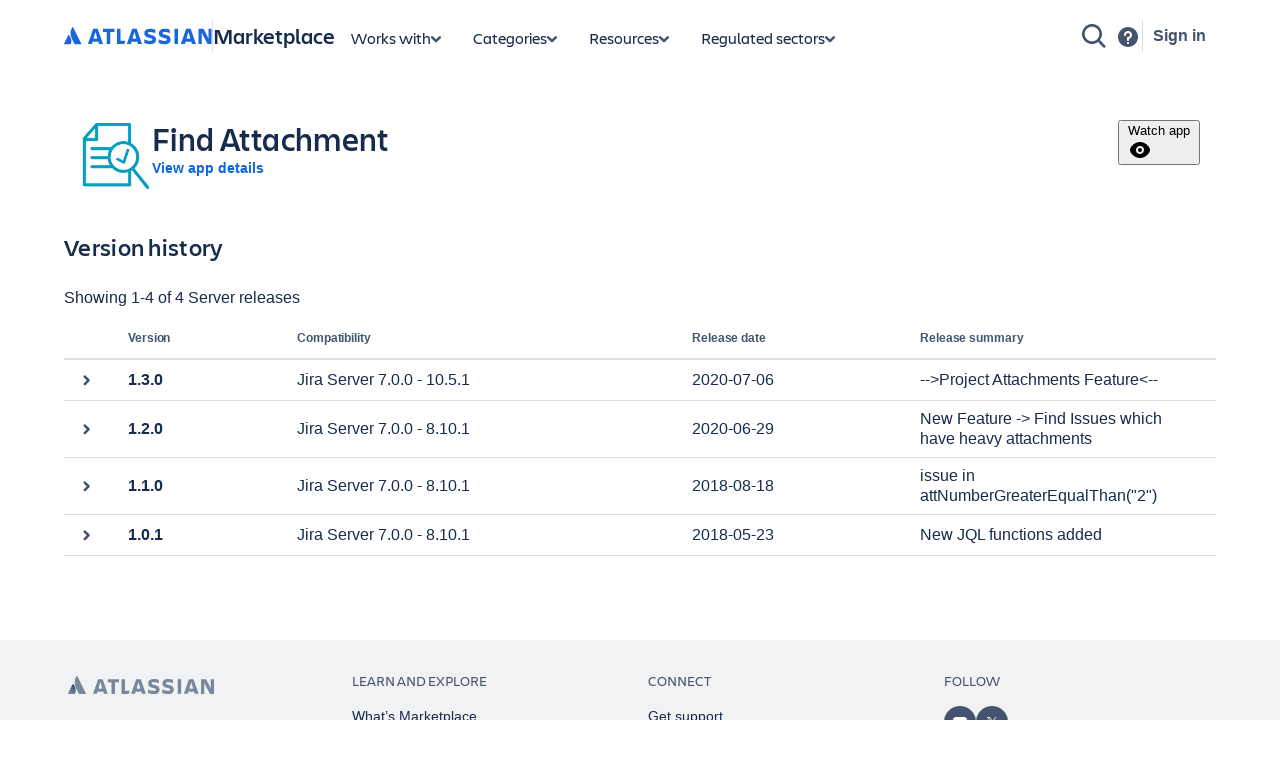

--- FILE ---
content_type: application/javascript
request_url: https://marketplace.atlassian.com/amkt-frontend-static/43543.50f7fbe964cbff846986.js
body_size: 7796
content:
"use strict";(self.webpackChunk_atlassian_amkt_frontend=self.webpackChunk_atlassian_amkt_frontend||[]).push([[43543],{157847:(e,t,n)=>{Object.defineProperty(t,"__esModule",{value:!0}),t.default=void 0;var o=s(n(514041)),a=n(87346),r=s(n(534225));function s(e){return e&&e.__esModule?e:{default:e}}const l=e=>o.default.createElement(a.UNSAFE_IconFacade,Object.assign({dangerouslySetGlyph:'<svg width="24" height="24" viewBox="0 0 24 24" role="presentation"><path fill="currentcolor" fill-rule="evenodd" d="M10.294 9.698a.99.99 0 0 1 0-1.407 1.01 1.01 0 0 1 1.419 0l2.965 2.94a1.09 1.09 0 0 1 0 1.548l-2.955 2.93a1.01 1.01 0 0 1-1.42 0 .99.99 0 0 1 0-1.407l2.318-2.297z"/></svg>'},e,{newIcon:r.default,iconType:"utility"}));l.displayName="ChevronRightIcon";t.default=l},894099:(e,t,n)=>{n.d(t,{A:()=>p});var o=n(962150),a=n(514041),r=n(361410),s=n(215428);const l=(0,s.css)({overflow:"hidden",textOverflow:"ellipsis",whiteSpace:"nowrap"}),i=({isSingleLine:e,...t})=>(0,s.jsx)("span",(0,o.A)({css:e&&l},t));var d=n(466051),c=n(622918);class u extends a.Component{render(){const{children:e,singleLine:t,indentLevel:n,width:s,className:l,...c}=this.props;return a.createElement(r.A,(0,o.A)({indent:n?`calc(${d.gQ} * ${n})`:void 0,width:s,className:l},c),a.createElement(i,{isSingleLine:t},e))}}const p=(0,c.A)(u)},214541:(e,t,n)=>{n.d(t,{A:()=>u});var o=n(962150),a=n(514041),r=n(215428),s=n(83543),l=n(361410),i=n(622918);const d=(0,r.css)({color:`var(--ds-text-subtle, ${s.qd})`,fontSize:"var(--ds-font-size-075, 12px)",fontWeight:"var(--ds-font-weight-bold, bold)",letterSpacing:-.1,lineHeight:"var(--ds-font-lineHeight-200, 20px)"});class c extends a.Component{render(){const{props:e}=this;return(0,r.jsx)(l.A,(0,o.A)({css:d,role:"columnheader",style:{width:e.width}},e),e.children)}}const u=(0,i.A)(c)},47272:(e,t,n)=>{n.d(t,{A:()=>s});var o=n(514041),a=n(215428);const r=(0,a.css)({display:"flex",borderBottom:"solid 2px var(--ds-border, #dfe1e6)"});class s extends o.Component{render(){return(0,a.jsx)("div",{css:r,role:"row"},o.Children.map(this.props.children,((e,t)=>(0,o.cloneElement)(e,{key:t,columnIndex:t}))))}}},361410:(e,t,n)=>{n.d(t,{A:()=>i});var o=n(962150),a=n(215428),r=n(83543),s=n(466051);const l=(0,a.css)({display:"flex",boxSizing:"border-box",minHeight:40,padding:`var(--ds-space-100, 10px) ${s.gQ} var(--ds-space-100, 10px) var(--indent, ${s.gQ})`,position:"relative",alignItems:"center",color:`var(--ds-text, ${r.Pq})`,lineHeight:"var(--ds-font-lineHeight-200, 20px)"}),i=({indent:e,width:t,...n})=>(0,a.jsx)("div",(0,o.A)({role:"gridcell"},n,{style:{"--indent":e,width:t},css:l}))},921009:(e,t,n)=>{n.d(t,{u:()=>o});const o=(0,n(514041).createContext)({setColumnWidth:()=>{},getColumnWidth:()=>null})},466051:(e,t,n)=>{n.d(t,{Ww:()=>v,gQ:()=>s,oo:()=>i,x9:()=>c});var o=n(962150),a=n(215428),r=n(83543);const s="var(--ds-space-300, 25px)",l=(0,a.css)({display:"flex",borderBlockEnd:`1px solid var(--ds-border, ${r.Wz})`}),i=e=>(0,a.jsx)("div",(0,o.A)({role:"row",css:l},e)),d=(0,a.css)({display:"flex",position:"absolute",alignItems:"center",insetBlockStart:7,marginInlineStart:`calc(${s} * -1)`}),c=e=>(0,a.jsx)("span",(0,o.A)({},e,{css:d})),u=(0,a.css)({width:"100%",paddingBlockStart:5}),p=(0,a.css)({paddingInlineStart:"50%"}),v=({isRoot:e,...t})=>(0,a.jsx)("span",(0,o.A)({css:[d,u,e&&p]},t))},622918:(e,t,n)=>{n.d(t,{A:()=>s});var o=n(962150),a=n(514041),r=n(921009);function s(e){return t=>{const{setColumnWidth:n,getColumnWidth:s}=(0,a.useContext)(r.u),{width:l,columnIndex:i,...d}=t;let c;return(0,a.useEffect)((()=>{void 0!==l&&void 0!==i&&n(i,l)}),[l,i,n]),null!=l?c=l:void 0!==i&&(c=s(i)),a.createElement(e,(0,o.A)({width:c},d))}}},239007:(e,t,n)=>{n.d(t,{A:()=>Qe});var o=n(962150),a=n(199497),r=n(514041),s=n(215428),l=n(722905),i=n(479804),d=n(534129),c=n(111940),u=n(804957),p=n(320237),v=n(200142),g=n(899300),h=n(616776),b=n(544084);const m={outlineColor:"color.border.focused",outlineWidth:"border.width.outline",outlineStyle:"solid",outlineOffset:"space.025"},C=(0,h.S7)({":focus":m,":focus:not(:focus-visible)":{outline:"none"},":focus-visible":m,"@media screen and (forced-colors: active), screen and (-ms-high-contrast: active)":{":focus-visible":{outline:"1px solid"}}}),x=(0,r.forwardRef)((({children:e,backgroundColor:t,padding:n,paddingBlock:a,paddingBlockStart:s,paddingBlockEnd:l,paddingInline:i,paddingInlineStart:d,paddingInlineEnd:c,isDisabled:u,type:m="button",testId:x,xcss:k,onClick:S=v.A,interactionName:f,componentName:y,analyticsContext:w,...E},D)=>{const A=(0,r.useContext)(g.A),F=(0,r.useCallback)(((e,t)=>{A&&A.tracePress(f,e.timeStamp),S(e,t)}),[S,A,f]),I=(0,p.D)({fn:F,action:"clicked",componentName:y||"Pressable",packageName:"@atlaskit/primitives",packageVersion:"8.0.0",analyticsData:w,actionSubject:"button"});let B=[(0,h.S7)({cursor:u?"not-allowed":"pointer"}),C];return B=Array.isArray(k)?[...B,...k]:[...B,k],r.createElement(b.A,(0,o.A)({},E,{as:"button",ref:D,testId:x,type:m,onClick:I,backgroundColor:t,padding:n,paddingBlock:a,paddingBlockStart:s,paddingBlockEnd:l,paddingInline:i,paddingInlineStart:d,paddingInlineEnd:c,xcss:B,disabled:u}),e)}));var k=n(57587),S=n(184562);const f=(0,h.S7)({flexGrow:1,flexShrink:1,overflow:"hidden",textOverflow:"ellipsis",whiteSpace:"nowrap"}),y=(0,h.S7)({display:"flex",flexGrow:0,flexShrink:0,alignSelf:"center",fontSize:0,lineHeight:0,userSelect:"none"}),w=(0,h.S7)({transition:"opacity 0.3s"}),E=(0,h.S7)({opacity:0}),D=(0,h.S7)({"--ds--button--new-icon-padding-start":"var(--ds-space-050, 4px)","--ds--button--new-icon-padding-end":"var(--ds-space-025, 2px)"}),A=(0,h.S7)({"--ds--button--new-icon-padding-start":"var(--ds-space-025, 2px)","--ds--button--new-icon-padding-end":"var(--ds-space-050, 4px)"}),F=({children:e,type:t="text",hasOverlay:n,position:o})=>r.createElement(b.A,{as:"span",xcss:[w,..."text"===t?[f]:[y],...n?[E]:[],..."before"===o?[D]:[],..."after"===o?[A]:[]]},e);const I=({icon:e,size:t})=>{return r.createElement(r.Fragment,null,!(0,u.B)("platform.design-system-team.button-render-prop-fix_lyo55")||((n=e).displayName||n.render||"function"!=typeof n)?r.createElement(e,{label:"",size:t,color:"currentColor"}):e({label:"",size:t,color:"currentColor"}));var n};var B=n(699277);function L(e){switch(e){case"compact":return"small";case"none":return"xsmall";default:return"medium"}}function $({appearance:e,isDisabled:t,isSelected:n}){return t||n?"inherit":"primary"===e||"danger"===e||"discovery"===e?"invert":"inherit"}function M({appearance:e,spacing:t,isDisabled:n,isSelected:o,testId:a}){return r.createElement(B.A,{size:L(t),appearance:$({appearance:e,isDisabled:n,isSelected:o}),testId:a?`${a}--loading-spinner`:void 0})}var U=n(803564),P=n(60427),T=n(76677),N=n(83543);const z=(0,r.createContext)(void 0);function W(e){e.preventDefault(),e.stopPropagation()}const K=9;function O(e){e.keyCode!==K&&W(e)}const _=(0,h.S7)({display:"inline-flex",boxSizing:"border-box",width:"auto",maxWidth:"100%",position:"relative",alignItems:"baseline",justifyContent:"center",columnGap:"space.050",borderRadius:"border.radius.100",borderWidth:"border.width.0",flexShrink:0,height:32/14+"em",paddingInlineEnd:"space.150",paddingInlineStart:"space.150",textAlign:"center",transition:"background 0.1s ease-out",verticalAlign:"middle","::after":{borderRadius:"inherit",inset:"space.0",borderStyle:"solid",borderWidth:"var(--ds-border-width, 1px)",pointerEvents:"none",position:"absolute"}}),j=(0,h.S7)({fontFamily:"inherit",fontSize:"inherit",fontStyle:"normal",fontWeight:500,lineHeight:32/14+"em",paddingBlock:"space.0"}),H=(0,h.S7)({font:'var(--ds-font-body, normal 400 14px/20px ui-sans-serif, -apple-system, BlinkMacSystemFont, "Segoe UI", Ubuntu, system-ui, "Helvetica Neue", sans-serif)',fontWeight:"var(--ds-font-weight-medium, 500)",paddingBlock:"space.075"}),Z=(0,h.S7)({":hover":{background:"var(--ds-background-neutral-hovered, #091e4214)",color:`var(--ds-text, ${N.UP})`},":active":{background:`var(--ds-background-neutral-pressed, ${N.r3})`,color:`var(--ds-text, ${N.zK})`}}),R=(0,h.S7)({":hover":{background:"var(--ds-background-neutral-subtle-hovered, #091E420F)",color:"color.text.subtle"},":active":{background:"var(--ds-background-neutral-subtle-pressed, #091E4224)",color:"color.text.subtle"}}),Q=(0,h.S7)({background:`var(--ds-background-neutral, ${N.s0})`,color:`var(--ds-text, ${N.UP})`,":visited":{color:`var(--ds-text, ${N.UP})`}}),G=(0,h.S7)({background:"var(--ds-background-neutral-subtle, #00000000)",color:"color.text.subtle","::after":{content:'""',borderColor:"color.border"},":visited":{color:"color.text.subtle"}}),q=(0,h.S7)({background:"var(--ds-background-brand-bold, #0052CC)",color:"var(--ds-text-inverse, #FFFFFF)",":visited":{color:"var(--ds-text-inverse, #FFFFFF)"}}),V=(0,h.S7)({":hover":{color:"var(--ds-text-inverse, #FFFFFF)",background:"var(--ds-background-brand-bold-hovered, #0065FF)"},":active":{color:"var(--ds-text-inverse, #FFFFFF)",background:"var(--ds-background-brand-bold-pressed, #0747A6)"}}),Y=(0,h.S7)({background:"var(--ds-background-warning-bold, #FFAB00)",color:"var(--ds-text-warning-inverse, #172B4D)",":visited":{color:"var(--ds-text-warning-inverse, #172B4D)"}}),J=(0,h.S7)({":hover":{color:"var(--ds-text-warning-inverse, #172B4D)",background:"var(--ds-background-warning-bold-hovered, #FFC400)"},":active":{color:"var(--ds-text-warning-inverse, #172B4D)",background:"var(--ds-background-warning-bold-pressed, #FF991F)"}}),X=(0,h.S7)({background:"var(--ds-background-danger-bold, #DE350B)",color:"color.text.inverse",":visited":{color:"color.text.inverse"}}),ee=(0,h.S7)({":hover":{color:"color.text.inverse",background:"var(--ds-background-danger-bold-hovered, #FF5630)"},":active":{color:"color.text.inverse",background:"var(--ds-background-danger-bold-pressed, #BF2600)"}}),te=(0,h.S7)({background:"var(--ds-background-discovery-bold, #5243AA)",color:"color.text.inverse",":visited":{color:"color.text.inverse"}}),ne=(0,h.S7)({":hover":{color:"color.text.inverse",background:"var(--ds-background-discovery-bold-hovered, #8777D9)"},":active":{color:"color.text.inverse",background:"var(--ds-background-discovery-bold-pressed, #5243AA)"}}),oe=(0,h.S7)({background:"var(--ds-background-neutral-subtle, transparent)",color:"var(--ds-text, #42526E)",":visited":{color:"var(--ds-text, #42526E)"}}),ae=(0,h.S7)({background:"var(--ds-background-neutral-subtle, transparent)",color:"color.text.subtle",":visited":{color:"color.text.subtle"}}),re=(0,h.S7)({":hover":{background:"var(--ds-background-neutral-subtle-hovered, #091e4214)",color:"var(--ds-text, #42526E)"},":active":{background:"var(--ds-background-neutral-subtle-pressed, #B3D4FF)",color:"var(--ds-text, #42526E)"}}),se=(0,h.S7)({":hover":{background:"var(--ds-background-neutral-subtle-hovered, #091e4214)",color:"color.text.subtle"},":active":{background:"var(--ds-background-neutral-subtle-pressed, #B3D4FF)",color:"color.text.subtle"}}),le=(0,h.S7)({color:`var(--ds-link, ${N.zK})`,background:"var(--ds-background-neutral-subtle, transparent)",textDecoration:"none",":hover":{color:`var(--ds-link, ${N.gq})`,background:"var(--ds-background-neutral-subtle, transparent)"},":active":{color:"var(--ds-link-pressed, #0055CC)",background:"var(--ds-background-neutral-subtle, transparent)"},":visited":{color:`var(--ds-link, ${N.zK})`}}),ie=(0,h.S7)({color:`var(--ds-text-subtle, ${N.lu})`,background:"var(--ds-background-neutral-subtle, transparent)",textDecoration:"none",":hover":{color:`var(--ds-text-subtle, ${N.yq})`,background:"var(--ds-background-neutral-subtle, transparent)"},":active":{color:`var(--ds-text, ${N.P6})`,background:"var(--ds-background-neutral-subtle, transparent)"},":visited":{color:`var(--ds-text-subtle, ${N.lu})`}}),de=(0,h.S7)({textDecoration:"none",":hover":{textDecoration:"none"},":active":{textDecoration:"none"},":focus":{textDecoration:"none"}}),ce=(0,h.S7)({":hover":{textDecoration:"underline"},":focus":{textDecoration:"underline"}}),ue=(0,h.S7)({background:`var(--ds-background-disabled, ${N.s0})`,color:"var(--ds-text-disabled, #091E424F)",":hover":{background:`var(--ds-background-disabled, ${N.s0})`,color:"var(--ds-text-disabled, #091E424F)"},":active":{background:`var(--ds-background-disabled, ${N.s0})`,color:"var(--ds-text-disabled, #091E424F)"},"::after":{content:"none"}}),pe=(0,h.S7)({background:`var(--ds-background-selected, ${N.QY})`,color:`var(--ds-text-selected, ${N.Zv})`,":visited":{color:`var(--ds-text-selected, ${N.Zv})`}}),ve=(0,h.S7)({background:"var(--ds-background-selected, #E9F2FF)",color:"color.text.selected","::after":{content:'""',borderColor:"color.border.selected"},":visited":{color:"color.text.selected"}}),ge=(0,h.S7)({":hover":{color:`var(--ds-text-selected, ${N.Zv})`,background:`var(--ds-background-selected-hovered, ${N.QY})`},":active":{color:`var(--ds-text-selected, ${N.Zv})`,background:`var(--ds-background-selected-pressed, ${N.QY})`}}),he=(0,h.S7)({background:`var(--ds-background-selected, ${N.mg})`,color:`var(--ds-text-selected, ${N.Pq})`,":hover":{color:`var(--ds-text-selected, ${N.Zv})`,background:`var(--ds-background-selected, ${N.mg})`},":active":{color:`var(--ds-text-selected, ${N.Zv})`,background:`var(--ds-background-selected, ${N.mg})`}}),be=(0,h.S7)({background:`var(--ds-background-selected, ${N.s9})`,color:`var(--ds-text-selected, ${N.Zv})`,":hover":{color:`var(--ds-text-selected, ${N.Zv})`,background:`var(--ds-background-selected, ${N.s9})`},":active":{color:`var(--ds-text-selected, ${N.Zv})`,background:`var(--ds-background-selected, ${N.s9})`}}),me=(0,h.S7)({background:"var(--ds-background-selected, #403294)",color:`var(--ds-text-selected, ${N.Zv})`,":hover":{color:`var(--ds-text-selected, ${N.Zv})`,background:"var(--ds-background-selected, #403294)"},":active":{color:`var(--ds-text-selected, ${N.Zv})`,background:"var(--ds-background-selected, #403294)"}}),Ce=(0,h.S7)({columnGap:"space.050",height:24/14+"em",paddingInlineEnd:"space.150",paddingInlineStart:"space.150",verticalAlign:"middle"}),xe=(0,h.S7)({lineHeight:24/14+"em"}),ke=(0,h.S7)({paddingBlock:"space.025"}),Se=(0,h.S7)({columnGap:"space.0",height:"auto",lineHeight:"inherit",paddingInlineEnd:"space.0",paddingInlineStart:"space.0",verticalAlign:"baseline"}),fe=(0,h.S7)({paddingBlock:"space.0"}),ye=(0,h.S7)({borderRadius:"border.radius.circle"}),we=(0,h.S7)({width:"100%"}),Ee=(0,h.S7)({cursor:"progress"}),De=(0,h.S7)({cursor:"not-allowed"}),Ae=(0,h.S7)({height:32/14+"em",width:32/14+"em",paddingInlineEnd:"space.0",paddingInlineStart:"space.0"}),Fe=(0,h.S7)({width:24/14+"em",height:24/14+"em"}),Ie=(0,h.S7)({paddingInlineStart:"space.100"}),Be=(0,h.S7)({paddingInlineEnd:"space.100"}),Le=(0,h.S7)({":focus-visible":{zIndex:"card"}}),$e=(0,h.S7)({width:"24px",backgroundColor:"color.background.neutral.subtle",paddingInlineEnd:"space.075",paddingInlineStart:"space.075"}),Me=(0,h.S7)({display:"flex",position:"absolute",alignItems:"center",justifyContent:"center",insetBlockEnd:"space.0",insetBlockStart:"space.0",insetInlineEnd:"space.0",insetInlineStart:"space.0"}),Ue=({appearance:e="default",autoFocus:t=!1,isDisabled:n=!1,isLoading:o=!1,isSelected:a=!1,isIconButton:s=!1,isCircle:l=!1,hasIconBefore:i=!1,hasIconAfter:d=!1,children:c,onClick:p,onMouseDownCapture:v,onMouseUpCapture:g,onKeyDownCapture:h,onKeyUpCapture:m,onTouchStartCapture:C,onTouchEndCapture:x,onPointerDownCapture:k,onPointerUpCapture:f,onClickCapture:y,overlay:w,ref:E,shouldFitContainer:D=!1,spacing:A="default",ariaLabel:F,ariaLabelledBy:I})=>{const B=(0,r.useRef)(null),L=(()=>{const e=(0,r.useContext)(z);if(!e)return;if("navigation"===e.appearance)return{spacing:"default",appearance:"subtle",isDisabled:!1,isActiveOverSelected:!1,isNavigationSplitButton:!0,isHighlighted:e.isHighlighted};return{spacing:e.spacing,appearance:e.appearance,isDisabled:e.isDisabled,isActiveOverSelected:!0,isNavigationSplitButton:!1,isHighlighted:!1}})(),$=(0,U.Ld)({ariaLabelledBy:I}),M=Boolean(L),N=(null==L?void 0:L.isNavigationSplitButton)||!1,K="default"===(null==L?void 0:L.appearance),Ue=(0,u.B)("platform.design-system-team.component-visual-refresh_t8zbo")&&K?"subtle":(null==L?void 0:L.appearance)||e,Pe=(null==L?void 0:L.spacing)||A,Te=(null==L?void 0:L.isDisabled)||n,Ne=Boolean(w),ze=!Te&&!o&&!Ne,We=Te||Boolean(w),Ke=a&&!Te;return(0,T.A)(B,t),{ref:(0,P.A)([B,E]),xcss:[(0,u.B)("platform.design-system-team.button-tokenised-typography-styles")?H:j,_,"default"===Ue&&((0,u.B)("platform.design-system-team.component-visual-refresh_t8zbo")?G:Q),"default"===Ue&&ze&&((0,u.B)("platform.design-system-team.component-visual-refresh_t8zbo")?R:Z),"primary"===Ue&&q,"primary"===Ue&&ze&&V,"warning"===Ue&&Y,"warning"===Ue&&ze&&J,"danger"===Ue&&X,"danger"===Ue&&ze&&ee,"discovery"===Ue&&te,"discovery"===Ue&&ze&&ne,"subtle"===Ue&&((0,u.B)("platform.design-system-team.component-visual-refresh_t8zbo")?ae:oe),"subtle"===Ue&&ze&&((0,u.B)("platform.design-system-team.component-visual-refresh_t8zbo")?se:re),"link"===Ue&&le,"subtle-link"===Ue&&ie,Ke||"link"!==Ue&&"subtle-link"!==Ue?de:ce,Ke&&((0,u.B)("platform.design-system-team.component-visual-refresh_t8zbo")?ve:pe),Ke&&ze&&ge,Ke&&"danger"===Ue&&be,Ke&&"warning"===Ue&&he,Ke&&"discovery"===Ue&&me,Te&&ue,l&&!M&&ye,"compact"===Pe&&Ce,"compact"===Pe&&((0,u.B)("platform.design-system-team.button-tokenised-typography-styles")?ke:xe),"none"===Pe&&Se,"none"===Pe&&(0,u.B)("platform.design-system-team.button-tokenised-typography-styles")&&fe,"none"!==Pe&&i&&Ie,"none"!==Pe&&d&&Be,s&&Ae,s&&"compact"===Pe&&Fe,D&&we,o&&Ee,(Te||Ne&&!o)&&De,M&&Le,N&&$e],isDisabled:We,children:r.createElement(r.Fragment,null,c,w?r.createElement(b.A,{as:"span",xcss:Me},w):null,o&&(c&&!F&&!I||I)&&r.createElement(S.A,{id:$},", Loading")),"aria-label":o&&F&&!I?`${F} , Loading`:F,"aria-labelledby":o&&I?`${I} ${$}`:I,...(Oe=We,_e={onClick:p,onMouseDownCapture:v,onMouseUpCapture:g,onKeyDownCapture:h,onKeyUpCapture:m,onTouchStartCapture:C,onTouchEndCapture:x,onPointerDownCapture:k,onPointerUpCapture:f,onClickCapture:y},Oe?{onMouseDownCapture:W,onMouseUpCapture:W,onKeyDownCapture:O,onKeyUpCapture:O,onTouchStartCapture:W,onTouchEndCapture:W,onPointerDownCapture:W,onPointerUpCapture:W,onClickCapture:W,onClick:W}:_e)};var Oe,_e},Pe=({analyticsContext:e,appearance:t,ariaLabel:n,ariaLabelledBy:o,autoFocus:a,buttonType:s,icon:l,interactionName:i,isDisabled:d,isLoading:c,isSelected:u,label:p,onClick:v,onClickCapture:g,onKeyDownCapture:h,onKeyUpCapture:b,onMouseDownCapture:m,onMouseUpCapture:C,onPointerDownCapture:x,onPointerUpCapture:k,onTouchEndCapture:f,onTouchStartCapture:y,overlay:w,ref:E,shape:D,shouldFitContainer:A,spacing:B,testId:L,UNSAFE_size:$})=>{const U=Boolean(w||c),P="circle"===D;return Ue({analyticsContext:e,appearance:t,autoFocus:a,ariaLabel:n,ariaLabelledBy:o,buttonType:s,children:r.createElement(F,{type:"icon",hasOverlay:U},r.createElement(I,{icon:l,size:$}),r.createElement(S.A,null,p)),interactionName:i,isDisabled:d,isLoading:c,isSelected:u,isIconButton:!0,isCircle:P,onClick:v,onMouseDownCapture:m,onMouseUpCapture:C,onKeyDownCapture:h,onKeyUpCapture:b,onTouchStartCapture:y,onTouchEndCapture:f,onPointerDownCapture:x,onPointerUpCapture:k,onClickCapture:g,overlay:c?M({spacing:B,appearance:t,isDisabled:d,isSelected:u,testId:L}):w,ref:E,shouldFitContainer:A,spacing:B})},Te=r.memo(r.forwardRef((function({"aria-label":e,"aria-labelledby":t,analyticsContext:n,appearance:a,autoFocus:s,icon:l,interactionName:i,isDisabled:d,isLoading:c,isSelected:p,isTooltipDisabled:v=!0,label:g,onClick:h,onClickCapture:b,onKeyDownCapture:m,onKeyUpCapture:C,onMouseDownCapture:S,onMouseUpCapture:f,onPointerDownCapture:y,onPointerUpCapture:w,onTouchEndCapture:E,onTouchStartCapture:D,overlay:A,shape:F,spacing:I,testId:B,tooltip:L,type:$="button",UNSAFE_size:M,...U},P){const{className:T,css:N,as:z,style:W,...K}=U,O=(0,u.B)("platform.design-system-team.remove-unsafe-spread-from-new-button_a2xhw")?K:U,_=Pe({analyticsContext:n,appearance:a,ariaLabelledBy:t,autoFocus:s,buttonType:"button",icon:l,interactionName:i,isDisabled:d,isLoading:c,isSelected:p,label:g,onClick:h,onClickCapture:b,onKeyDownCapture:m,onKeyUpCapture:C,onMouseDownCapture:S,onMouseUpCapture:f,onPointerDownCapture:y,onPointerUpCapture:w,onTouchEndCapture:E,onTouchStartCapture:D,overlay:A,ref:P,shape:F,spacing:I,testId:B,UNSAFE_size:M});var j;return v?r.createElement(x,(0,o.A)({},O,{"aria-labelledby":_["aria-labelledby"],ref:_.ref,xcss:_.xcss,isDisabled:_.isDisabled,onClick:_.onClick,onMouseDownCapture:_.onMouseDownCapture,onMouseUpCapture:_.onMouseUpCapture,onKeyDownCapture:_.onKeyDownCapture,onKeyUpCapture:_.onKeyUpCapture,onTouchStartCapture:_.onTouchStartCapture,onTouchEndCapture:_.onTouchEndCapture,onPointerDownCapture:_.onPointerDownCapture,onPointerUpCapture:_.onPointerUpCapture,onClickCapture:_.onClickCapture,type:$,testId:B,componentName:"IconButton",analyticsContext:n,interactionName:i}),_.children):r.createElement(k.A,{content:null!==(j=null==L?void 0:L.content)&&void 0!==j?j:g,testId:null==L?void 0:L.testId,position:null==L?void 0:L.position,delay:null==L?void 0:L.delay,onShow:null==L?void 0:L.onShow,onHide:null==L?void 0:L.onHide,mousePosition:null==L?void 0:L.mousePosition,analyticsContext:null==L?void 0:L.analyticsContext,strategy:null==L?void 0:L.strategy,tag:null==L?void 0:L.tag,truncate:null==L?void 0:L.truncate,component:null==L?void 0:L.component,hideTooltipOnClick:null==L?void 0:L.hideTooltipOnClick,hideTooltipOnMouseDown:null==L?void 0:L.hideTooltipOnMouseDown},(e=>r.createElement(x,(0,o.A)({},O,{"aria-labelledby":_["aria-labelledby"],type:$,testId:B,componentName:"IconButton",analyticsContext:n,interactionName:i,onMouseOver:t=>{var n,o;null===(n=e.onMouseOver)||void 0===n||n.call(e,t),null===(o=O.onMouseOver)||void 0===o||o.call(O,t)},onMouseOut:t=>{var n,o;null===(n=e.onMouseOut)||void 0===n||n.call(e,t),null===(o=O.onMouseOut)||void 0===o||o.call(O,t)},onMouseMove:t=>{var n,o;null===(n=e.onMouseMove)||void 0===n||n.call(e,t),null===(o=O.onMouseMove)||void 0===o||o.call(O,t)},onMouseDown:t=>{var n,o;null===(n=e.onMouseDown)||void 0===n||n.call(e,t),null===(o=O.onMouseDown)||void 0===o||o.call(O,t)},onFocus:t=>{var n,o;null===(n=e.onFocus)||void 0===n||n.call(e,t),null===(o=O.onFocus)||void 0===o||o.call(O,t)},onBlur:t=>{var n,o;null===(n=e.onBlur)||void 0===n||n.call(e,t),null===(o=O.onBlur)||void 0===o||o.call(O,t)},onClick:(t,n)=>{var o,a;null==_||null===(o=_.onClick)||void 0===o||o.call(_,t,n),null==e||null===(a=e.onClick)||void 0===a||a.call(e,t)},ref:t=>{var n;_.ref(t),null==e||null===(n=e.ref)||void 0===n||n.call(e,t)},xcss:_.xcss,isDisabled:_.isDisabled,onMouseDownCapture:_.onMouseDownCapture,onMouseUpCapture:_.onMouseUpCapture,onKeyDownCapture:_.onKeyDownCapture,onKeyUpCapture:_.onKeyUpCapture,onTouchStartCapture:_.onTouchStartCapture,onTouchEndCapture:_.onTouchEndCapture,onPointerDownCapture:_.onPointerDownCapture,onPointerUpCapture:_.onPointerUpCapture,onClickCapture:_.onClickCapture}),_.children)))})));Te.displayName="IconButton";const Ne=Te;var ze=n(230189),We=n(157847),Ke=n(466051);class Oe extends r.Component{constructor(...e){super(...e),(0,a.A)(this,"handleClick",(()=>{this.props.onExpandToggle&&this.props.onExpandToggle()}))}render(){const{isExpanded:e,ariaControls:t,collapseLabel:n,expandLabel:o,rowId:a,extendedLabel:s}=this.props,l=e=>s?`${e} ${s} row`:`${e} row ${a}`;return r.createElement(Ke.x9,null,r.createElement(Ne,{appearance:"subtle",onClick:this.handleClick,spacing:"none",icon:e?ze.default:We.default,"aria-controls":t,label:l(e?n:o)}))}}(0,a.A)(Oe,"defaultProps",{expandLabel:"Expand",collapseLabel:"Collapse"});const _e=(0,s.css)({cursor:"pointer"}),je="@atlaskit/table-tree",He="9.6.13";class Ze extends r.Component{constructor(...e){super(...e),(0,a.A)(this,"state",{isExpanded:this.props.isDefaultExpanded||!1}),(0,a.A)(this,"onClickHandler",(e=>{var t;const n=(null===(t=window.getSelection())||void 0===t?void 0:t.toString())||"";0===(null==n?void 0:n.length)&&this.onExpandToggle()})),(0,a.A)(this,"onExpandToggle",(()=>{const{isExpanded:e}=this.props;void 0!==e?this.onExpandStateChange(!e):(this.setState({isExpanded:!this.state.isExpanded}),this.onExpandStateChange(!this.state.isExpanded))})),(0,a.A)(this,"getExtendedLabel",((e,t,n)=>e.hasOwnProperty("props")?null==e?void 0:e.props[null==n?void 0:n.toLowerCase()]:t===n?e:void 0))}componentDidUpdate(e){const{isDefaultExpanded:t,isExpanded:n}=this.props;void 0===n&&void 0!==t&&e.isDefaultExpanded!==t&&this.state.isExpanded!==t&&this.setState({isExpanded:t})}onExpandStateChange(e){this.props.data&&(e&&this.props.onExpand?this.props.onExpand(this.props.data):!e&&this.props.onCollapse&&this.props.onCollapse(this.props.data))}isExpanded(){const{isExpanded:e}=this.props;return void 0!==e?e:this.state.isExpanded}renderCell(e,t){const{props:n}=this,o=this.isExpanded(),{hasChildren:a,depth:l,mainColumnForExpandCollapseLabel:i}=n,d=0===t,u=d?l:0;let p=e.props.children||[];const v=this.getExtendedLabel(p,t,i);return d&&a&&(p=[(0,s.jsx)(Oe,{key:"chevron",expandLabel:n.expandLabel,collapseLabel:n.collapseLabel,extendedLabel:v,isExpanded:o,onExpandToggle:this.onExpandToggle,ariaControls:o?(0,c.A)(n.itemId):void 0,rowId:n.itemId})].concat(p)),r.cloneElement(e,{key:t,columnIndex:t,indentLevel:u},p)}render(){const{shouldExpandOnClick:e,hasChildren:t,depth:n,renderChildren:a}=this.props,l=this.isExpanded(),i={};return t&&(i["aria-expanded"]=l),void 0!==n&&(i["aria-level"]=n),(0,s.jsx)(r.Fragment,null,(0,s.jsx)(Ke.oo,(0,o.A)({css:t&&e?_e:void 0,onClick:t&&e?this.onClickHandler:void 0},i),r.Children.map(this.props.children,((e,t)=>this.renderCell(e,t)))),t&&l&&a&&a())}}const Re=(0,l.A)("atlaskit"),Qe=(0,i.A)({componentName:"row",packageName:je,packageVersion:He})((0,d.A)({onExpand:Re({action:"expanded",actionSubject:"tableTree",attributes:{componentName:"row",packageName:je,packageVersion:He}}),onCollapse:Re({action:"collapsed",actionSubject:"tableTree",attributes:{componentName:"row",packageName:je,packageVersion:He}})})(Ze))},623934:(e,t,n)=>{n.d(t,{A:()=>v});var o=n(514041),a=n(199497),r=n(215428),s=n(111940);class l extends o.Component{render(){const{depth:e,data:t,render:n,loadingLabel:a}=this.props,l=n(t);if(!l)return null;const{itemId:i,items:d}=l.props;return(0,o.cloneElement)(l,{depth:e,data:t,loadingLabel:a,renderChildren:()=>(0,r.jsx)("div",{id:(0,s.A)(i)},(0,r.jsx)(p,{parentData:t,depth:e,items:d,render:n,loadingLabel:a}))})}}(0,a.A)(l,"defaultProps",{depth:0});var i=n(699277),d=n(361410),c=n(466051);class u extends o.Component{constructor(...e){super(...e),(0,a.A)(this,"state",{phase:"loading"})}static getDerivedStateFromProps(e,t){return e.isCompleting&&"loading"===t.phase?{phase:"complete"}:null}componentDidUpdate(e,t){"loading"===t.phase&&"complete"===this.state.phase&&this.props.onComplete&&this.props.onComplete()}render(){const{depth:e,loadingLabel:t}=this.props,{phase:n}=this.state;return"loading"===n?o.createElement(c.oo,null,o.createElement(d.A,{indent:`calc(${c.gQ} * ${e})`,width:"100%"},o.createElement(c.Ww,{isRoot:1===e},o.createElement(i.A,{size:"small",testId:"table-tree-spinner",label:t})))):null}}(0,a.A)(u,"defaultProps",{depth:1});class p extends o.Component{constructor(...e){super(...e),(0,a.A)(this,"state",{isLoaderShown:!1}),(0,a.A)(this,"handleLoaderComplete",(()=>{this.setState({isLoaderShown:!1})}))}static getDerivedStateFromProps(e,t){return e.items||t.isLoaderShown?null:{isLoaderShown:!0}}renderLoader(){const{depth:e,items:t,loadingLabel:n}=this.props;return o.createElement(u,{isCompleting:!(!t||!t.length),onComplete:this.handleLoaderComplete,depth:e+1,loadingLabel:n})}renderItems(){const{render:e,items:t,loadingLabel:n,depth:a=0}=this.props;return t&&t.map(((t,r)=>o.createElement(l,{data:t,depth:a+1,key:t&&t.id||r,render:e,loadingLabel:n})))}render(){const{isLoaderShown:e}=this.state;return e?this.renderLoader():this.renderItems()}}(0,a.A)(p,"defaultProps",{depth:0});class v extends o.Component{render(){const{items:e,render:t,loadingLabel:n="Loading"}=this.props;return o.createElement("div",{role:"rowgroup"},o.createElement(p,{items:e,loadingLabel:n,render:t}))}}},643543:(e,t,n)=>{n.d(t,{A:()=>u});var o=n(199497),a=n(514041),r=n(894099),s=n(214541),l=n(47272),i=n(921009),d=n(239007),c=n(623934);class u extends a.Component{constructor(...e){super(...e),(0,o.A)(this,"state",{columnWidths:[]}),(0,o.A)(this,"setColumnWidth",((e,t)=>{const{columnWidths:n}=this.state;t!==n[e]&&(n[e]=t,this.setState({columnWidths:n}))})),(0,o.A)(this,"getColumnWidth",(e=>this.state&&this.state.columnWidths[e]||null))}componentDidMount(){const e=this.props.columnWidths;e&&this.setState({columnWidths:e})}render(){const{items:e,shouldExpandOnClick:t,headers:n,columns:o,columnWidths:u=[],mainColumnForExpandCollapseLabel:p}=this.props,v=n&&a.createElement(l.A,null,n.map(((e,t)=>a.createElement(s.A,{key:t,columnIndex:t,width:u[t]},e))));let g=null;return o&&e&&(g=a.createElement(c.A,{items:e,render:({id:e,children:n,hasChildren:s,content:l})=>a.createElement(d.A,{itemId:e,items:n,hasChildren:s,shouldExpandOnClick:t,mainColumnForExpandCollapseLabel:p},o.map(((e,t)=>a.createElement(r.A,{key:t,columnIndex:t,width:u[t]},a.createElement(e,l)))))})),a.createElement(i.u.Provider,{value:{setColumnWidth:this.setColumnWidth,getColumnWidth:this.getColumnWidth}},a.createElement("div",{role:"treegrid","aria-readonly":!0},v,g,this.props.children))}}},111940:(e,t,n)=>{function o(e){return`tabletreeitem-${e}`.replace(/[^-_a-zA-Z0-9]/g,"")}n.d(t,{A:()=>o})}}]);
//# sourceMappingURL=43543.50f7fbe964cbff846986.js.map

--- FILE ---
content_type: application/javascript
request_url: https://marketplace.atlassian.com/amkt-frontend-static/56754.a9c7613656aca6421f81.js
body_size: 2710
content:
"use strict";(self.webpackChunk_atlassian_amkt_frontend=self.webpackChunk_atlassian_amkt_frontend||[]).push([[56754],{971427:(e,o,n)=>{Object.defineProperty(o,"__esModule",{value:!0}),o.default=void 0;var t=s(n(514041)),a=s(n(741341));function s(e){return e&&e.__esModule?e:{default:e}}const l=e=>t.default.createElement(a.default,Object.assign({dangerouslySetGlyph:'<path fill="currentcolor" fill-rule="evenodd" d="M3 1a2 2 0 0 0-2 2v10a2 2 0 0 0 2 2h10a2 2 0 0 0 2-2V3a2 2 0 0 0-2-2zm9.326 4.48-1.152-.96L6.75 9.828 4.826 7.52l-1.152.96 2.5 3a.75.75 0 0 0 1.152 0z" clip-rule="evenodd"/>'},e));l.displayName="CheckboxCheckedIcon";o.default=l},192535:(e,o,n)=>{Object.defineProperty(o,"__esModule",{value:!0}),o.default=void 0;var t=s(n(514041)),a=s(n(741341));function s(e){return e&&e.__esModule?e:{default:e}}const l=e=>t.default.createElement(a.default,Object.assign({dangerouslySetGlyph:'<path fill="currentcolor" fill-rule="evenodd" d="M8 0a8 8 0 1 0 0 16A8 8 0 0 0 8 0m0 5a3 3 0 1 0 0 6 3 3 0 0 0 0-6" clip-rule="evenodd"/>'},e));l.displayName="RadioCheckedIcon";o.default=l},343098:(e,o,n)=>{o.A=void 0;var t=l(n(514041)),a=n(87346),s=l(n(971427));function l(e){return e&&e.__esModule?e:{default:e}}const r=e=>t.default.createElement(a.UNSAFE_IconFacade,Object.assign({dangerouslySetGlyph:'<svg width="24" height="24" viewBox="0 0 24 24" role="presentation"><g fill-rule="evenodd"><rect width="12" height="12" x="6" y="6" fill="currentcolor" rx="2"/><path fill="inherit" d="M9.707 11.293a1 1 0 1 0-1.414 1.414l2 2a1 1 0 0 0 1.414 0l4-4a1 1 0 1 0-1.414-1.414L11 12.586z"/></g></svg>'},e,{newIcon:s.default}));r.displayName="CheckboxIcon";o.A=r},295136:(e,o,n)=>{o.A=void 0;var t=l(n(514041)),a=n(87346),s=l(n(192535));function l(e){return e&&e.__esModule?e:{default:e}}const r=e=>t.default.createElement(a.UNSAFE_IconFacade,Object.assign({dangerouslySetGlyph:'<svg width="24" height="24" viewBox="0 0 24 24" role="presentation"><g fill-rule="evenodd"><circle cx="12" cy="12" r="6" fill="currentcolor"/><circle cx="12" cy="12" r="2" fill="inherit"/></g></svg>'},e,{newIcon:s.default}));r.displayName="RadioIcon";o.A=r},790942:(e,o,n)=>{n.d(o,{A:()=>C});var t=n(962150),a=n(514041),s=n(18419),l=n(41008),r=n(57587),i=n(184562),d=n(356558),u=n(137040),c=n(157302);const p=({analyticsContext:e,appearance:o,ariaLabel:n,ariaLabelledBy:t,autoFocus:s,buttonType:l,icon:r,interactionName:p,isDisabled:v,isLoading:C=!1,isSelected:h,label:b,onClick:y,onClickCapture:f,onKeyDownCapture:g,onKeyUpCapture:w,onMouseDownCapture:M,onMouseUpCapture:m,onPointerDownCapture:k,onPointerUpCapture:D,onTouchEndCapture:x,onTouchStartCapture:A,ref:S,shape:U,shouldFitContainer:I,spacing:T,testId:_,UNSAFE_size:E})=>{const N="circle"===U;return(0,c.A)({analyticsContext:e,appearance:o,autoFocus:s,ariaLabel:n,ariaLabelledBy:t,buttonType:l,children:a.createElement(d.A,{type:"icon",isLoading:C},a.createElement(u.A,{icon:r,size:E}),a.createElement(i.A,null,b)),interactionName:p,isDisabled:v,isLoading:C,isSelected:h,isIconButton:!0,isCircle:N,onClick:y,onMouseDownCapture:M,onMouseUpCapture:m,onKeyDownCapture:g,onKeyUpCapture:w,onTouchStartCapture:A,onTouchEndCapture:x,onPointerDownCapture:k,onPointerUpCapture:D,onClickCapture:f,ref:S,shouldFitContainer:I,spacing:T,testId:_})},v=a.memo(a.forwardRef((function({"aria-label":e,"aria-labelledby":o,analyticsContext:n,appearance:i,autoFocus:d,icon:u,interactionName:c,isDisabled:v,isLoading:C,isSelected:h,isTooltipDisabled:b=!0,label:y,onClick:f,onClickCapture:g,onKeyDownCapture:w,onKeyUpCapture:M,onMouseDownCapture:m,onMouseUpCapture:k,onPointerDownCapture:D,onPointerUpCapture:x,onTouchEndCapture:A,onTouchStartCapture:S,shape:U,spacing:I,testId:T,tooltip:_,type:E="button",UNSAFE_size:N,...K},$){const{className:P,css:F,as:L,style:O,...z}=K,B=(0,s.B)("platform.design-system-team.remove-unsafe-spread-from-new-button_a2xhw")?z:K,j=p({analyticsContext:n,appearance:i,ariaLabelledBy:o,autoFocus:d,buttonType:"button",icon:u,interactionName:c,isDisabled:v,isLoading:C,isSelected:h,label:y,onClick:f,onClickCapture:g,onKeyDownCapture:w,onKeyUpCapture:M,onMouseDownCapture:m,onMouseUpCapture:k,onPointerDownCapture:D,onPointerUpCapture:x,onTouchEndCapture:A,onTouchStartCapture:S,ref:$,shape:U,spacing:I,testId:T,UNSAFE_size:N});var G;return b?a.createElement(l.A,(0,t.A)({},B,{"aria-labelledby":j["aria-labelledby"],ref:j.ref,xcss:j.xcss,isDisabled:j.isDisabled,onClick:j.onClick,onMouseDownCapture:j.onMouseDownCapture,onMouseUpCapture:j.onMouseUpCapture,onKeyDownCapture:j.onKeyDownCapture,onKeyUpCapture:j.onKeyUpCapture,onTouchStartCapture:j.onTouchStartCapture,onTouchEndCapture:j.onTouchEndCapture,onPointerDownCapture:j.onPointerDownCapture,onPointerUpCapture:j.onPointerUpCapture,onClickCapture:j.onClickCapture,type:E,testId:T,componentName:"IconButton",analyticsContext:n,interactionName:c}),j.children):a.createElement(r.A,{content:null!==(G=null==_?void 0:_.content)&&void 0!==G?G:y,testId:null==_?void 0:_.testId,position:null==_?void 0:_.position,delay:null==_?void 0:_.delay,onShow:null==_?void 0:_.onShow,onHide:null==_?void 0:_.onHide,mousePosition:null==_?void 0:_.mousePosition,analyticsContext:null==_?void 0:_.analyticsContext,strategy:null==_?void 0:_.strategy,tag:null==_?void 0:_.tag,truncate:null==_?void 0:_.truncate,component:null==_?void 0:_.component,hideTooltipOnClick:null==_?void 0:_.hideTooltipOnClick,hideTooltipOnMouseDown:null==_?void 0:_.hideTooltipOnMouseDown},(e=>a.createElement(l.A,(0,t.A)({},B,{"aria-labelledby":j["aria-labelledby"],type:E,testId:T,componentName:"IconButton",analyticsContext:n,interactionName:c,onMouseOver:o=>{var n,t;null===(n=e.onMouseOver)||void 0===n||n.call(e,o),null===(t=B.onMouseOver)||void 0===t||t.call(B,o)},onMouseOut:o=>{var n,t;null===(n=e.onMouseOut)||void 0===n||n.call(e,o),null===(t=B.onMouseOut)||void 0===t||t.call(B,o)},onMouseMove:o=>{var n,t;null===(n=e.onMouseMove)||void 0===n||n.call(e,o),null===(t=B.onMouseMove)||void 0===t||t.call(B,o)},onMouseDown:o=>{var n,t;null===(n=e.onMouseDown)||void 0===n||n.call(e,o),null===(t=B.onMouseDown)||void 0===t||t.call(B,o)},onFocus:o=>{var n,t;null===(n=e.onFocus)||void 0===n||n.call(e,o),null===(t=B.onFocus)||void 0===t||t.call(B,o)},onBlur:o=>{var n,t;null===(n=e.onBlur)||void 0===n||n.call(e,o),null===(t=B.onBlur)||void 0===t||t.call(B,o)},onClick:(o,n)=>{var t,a;null==j||null===(t=j.onClick)||void 0===t||t.call(j,o,n),null==e||null===(a=e.onClick)||void 0===a||a.call(e,o)},ref:o=>{var n;j.ref(o),null==e||null===(n=e.ref)||void 0===n||n.call(e,o)},xcss:j.xcss,isDisabled:j.isDisabled,onMouseDownCapture:j.onMouseDownCapture,onMouseUpCapture:j.onMouseUpCapture,onKeyDownCapture:j.onKeyDownCapture,onKeyUpCapture:j.onKeyUpCapture,onTouchStartCapture:j.onTouchStartCapture,onTouchEndCapture:j.onTouchEndCapture,onPointerDownCapture:j.onPointerDownCapture,onPointerUpCapture:j.onPointerUpCapture,onClickCapture:j.onClickCapture}),j.children)))})));v.displayName="IconButton";const C=v},557204:(e,o,n)=>{o.A=void 0;var t,a=(t=n(514041))&&t.__esModule?t:{default:t},s=n(564671);const l=e=>a.default.createElement(s.Icon,Object.assign({dangerouslySetGlyph:'<svg width="24" height="24" viewBox="0 0 24 24" role="presentation"><path fill="currentcolor" fill-rule="evenodd" d="M8.292 10.293a1.01 1.01 0 0 0 0 1.419l2.939 2.965c.218.215.5.322.779.322s.556-.107.769-.322l2.93-2.955a1.01 1.01 0 0 0 0-1.419.987.987 0 0 0-1.406 0l-2.298 2.317-2.307-2.327a.99.99 0 0 0-1.406 0"/></svg>'},e));l.displayName="ChevronDownIcon";o.A=l},941992:(e,o,n)=>{n.d(o,{D:()=>b,Z:()=>y});var t=n(962150),a=n(199497),s=n(514041),l=n(215428),r=n(343098),i=n(295136),d=n(377718);const u=({isActive:e,isDisabled:o,isFocused:n,isSelected:t})=>o&&t?`var(--ds-background-disabled, ${d.r3})`:o?`var(--ds-background-disabled, ${d.s0})`:t&&e?`var(--ds-background-selected-bold-pressed, ${d.r3})`:e?`var(--ds-background-selected-pressed, ${d.r3})`:n&&t?`var(--ds-background-selected-bold-hovered, ${d.gq})`:n?`var(--ds-surface, ${d.N0})`:t?`var(--ds-background-selected-bold, ${d.zK})`:`var(--ds-background-neutral, ${d.N0})`,c=({isActive:e,isDisabled:o,isSelected:n})=>o&&n?`var(--ds-text-disabled, ${d.eT})`:e&&n&&!o?`var(--ds-surface, ${d.zK})`:n?`var(--ds-surface, ${d.N0})`:"transparent",p=({isActive:e,isDisabled:o,isFocused:n,isSelected:t})=>o&&t?`var(--ds-background-disabled, ${d.zK})`:o?`var(--ds-background-disabled, ${d.ay})`:t&&e?`var(--ds-background-selected-bold-pressed, ${d.zK})`:e?`var(--ds-background-selected-bold, ${d.zK})`:n&&t?`var(--ds-background-selected-bold-hovered, ${d.zK})`:n?`var(--ds-border-input, ${d.ay})`:t?`var(--ds-background-selected-bold, ${d.zK})`:`var(--ds-border-input, ${d.ay})`,v=(0,l.css)({display:"flex ",alignItems:"center",flexShrink:0,paddingInlineEnd:"var(--ds-space-050, 4px)","& svg rect, & svg circle:first-of-type":{strokeLinejoin:"round",strokeWidth:"var(--ds-border-width, 1px)"}}),C=(0,l.css)({flexGrow:1,overflowX:"hidden",textOverflow:"ellipsis",whiteSpace:"nowrap"});class h extends s.Component{constructor(...e){super(...e),(0,a.A)(this,"state",{isActive:!1}),(0,a.A)(this,"onMouseDown",(()=>this.setState({isActive:!0}))),(0,a.A)(this,"onMouseUp",(()=>this.setState({isActive:!1}))),(0,a.A)(this,"onMouseLeave",(()=>this.setState({isActive:!1})))}render(){const{getStyles:e,Icon:o,children:n,innerProps:a,innerRef:s,...r}=this.props,i={...a,onMouseDown:this.onMouseDown,onMouseUp:this.onMouseUp,onMouseLeave:this.onMouseLeave},[h,b]=(e=>{const{cx:o,className:n,getStyles:t,isDisabled:a,isFocused:s,isSelected:r}=e,i={alignItems:"center",backgroundColor:s?`var(--ds-background-neutral-subtle-hovered, ${d.Zv})`:"transparent",color:a?"var(--ds-text-disabled, inherit)":"inherit",display:"flex ",paddingBottom:"var(--ds-space-050, 4px)",paddingLeft:"var(--ds-space-200, 16px)",paddingTop:"var(--ds-space-050, 4px)",boxShadow:s?`inset 2px 0px 0px var(--ds-border-focused, ${d.zK})`:"none",":active":{backgroundColor:`var(--ds-background-neutral-subtle-pressed, ${d.Wz})`},"@media screen and (-ms-high-contrast: active)":{borderLeft:s?"2px solid transparent":""}};return[(0,l.css)({...t("option",e),...i}),o({option:!0,"option--is-disabled":a,"option--is-focused":s,"option--is-selected":r},n)]})({getStyles:e,...r});return(0,l.jsx)("div",(0,t.A)({css:h,className:b,ref:s},i),(0,l.jsx)("div",{css:[v,{"& svg rect, & svg circle:first-of-type":{stroke:p({...this.props,...this.state})}}]},o?(0,l.jsx)(o,{label:"",primaryColor:u({...this.props,...this.state}),secondaryColor:c({...this.props,...this.state}),isFacadeDisabled:!0}):null),(0,l.jsx)("div",{css:C},n))}}const b=e=>(0,l.jsx)(h,(0,t.A)({Icon:r.A},e)),y=e=>(0,l.jsx)(h,(0,t.A)({Icon:i.A},e))}}]);
//# sourceMappingURL=56754.a9c7613656aca6421f81.js.map

--- FILE ---
content_type: application/javascript
request_url: https://marketplace.atlassian.com/amkt-frontend-static/19291.470bd6d1407d35457319.js
body_size: 16560
content:
(self.webpackChunk_atlassian_amkt_frontend=self.webpackChunk_atlassian_amkt_frontend||[]).push([[19291],{421794:(e,t,r)=>{"use strict";r.d(t,{C:()=>rr});var n=r(618387),o=r(236416),l=r(488106),i=r(514041),s=r(843923),c=r(851584),a=r(635694),d=r(814066),u=r(199497),p=r(443691),b=r(273241),g=r(208476),f=r(409363),j=r(286845),h=r(765336),O=r(254197),y=r(184562),S=r(831085);const M=["as","style"],N=["as","style"];function D(e,t){var r=Object.keys(e);if(Object.getOwnPropertySymbols){var n=Object.getOwnPropertySymbols(e);t&&(n=n.filter((function(t){return Object.getOwnPropertyDescriptor(e,t).enumerable}))),r.push.apply(r,n)}return r}function m(e){for(var t=1;t<arguments.length;t++){var r=null!=arguments[t]?arguments[t]:{};t%2?D(Object(r),!0).forEach((function(t){(0,u.A)(e,t,r[t])})):Object.getOwnPropertyDescriptors?Object.defineProperties(e,Object.getOwnPropertyDescriptors(r)):D(Object(r)).forEach((function(t){Object.defineProperty(e,t,Object.getOwnPropertyDescriptor(r,t))}))}return e}const x="._1e0c1txw{display:flex}",v='._ect418aq{font-family:var(--ds-font-family-brand-body,"Charlie Text",ui-sans-serif,-apple-system,BlinkMacSystemFont,"Segoe UI",Ubuntu,"Helvetica Neue",sans-serif)}',k=(0,i.forwardRef)(((e,t)=>{let{as:r="div",style:n}=e,o=(0,p.A)(e,M);return(0,S.jsxs)(f.A,{children:[(0,S.jsx)(j.A,{children:["._1yt41b66{padding:var(--ds-space-050,4px)}","._n7zl1pvm{border-bottom:solid 1px var(--ds-border,#091e4224)}",v,x]}),(0,S.jsx)(r,m(m({},o),{},{style:n,ref:t,className:(0,h.A)(["_1yt41b66 _n7zl1pvm _ect418aq _1e0c1txw",o.className])}))]})}));const A=(0,i.forwardRef)(((e,t)=>{let{as:r="div",style:n}=e,o=(0,p.A)(e,N);return(0,S.jsxs)(f.A,{children:[(0,S.jsx)(j.A,{children:["._18s8pxbi{margin:var(--ds-space-200,1pc)}","._19it1pvm{border:solid 1px var(--ds-border,#091e4224)}","._2rko12b0{border-radius:var(--ds-radius-small,4px)}",v,x,"._1wyb1j6v{font-size:1rem}"]}),(0,S.jsx)(r,m(m({},o),{},{style:n,ref:t,className:(0,h.A)(["_18s8pxbi _19it1pvm _2rko12b0 _ect418aq _1e0c1txw _1wyb1j6v",o.className])}))]})}));var I=r(790942),w=r(546265),C=r(341790);function z(e,t){var r=Object.keys(e);if(Object.getOwnPropertySymbols){var n=Object.getOwnPropertySymbols(e);t&&(n=n.filter((function(t){return Object.getOwnPropertyDescriptor(e,t).enumerable}))),r.push.apply(r,n)}return r}function P(e){for(var t=1;t<arguments.length;t++){var r=null!=arguments[t]?arguments[t]:{};t%2?z(Object(r),!0).forEach((function(t){(0,u.A)(e,t,r[t])})):Object.getOwnPropertyDescriptors?Object.defineProperties(e,Object.getOwnPropertyDescriptors(r)):z(Object(r)).forEach((function(t){Object.defineProperty(e,t,Object.getOwnPropertyDescriptor(r,t))}))}return e}const _=(0,n.S7)({marginRight:"space.025",textAlign:"center",width:"size.400",height:"size.200"}),T=()=>(0,S.jsx)(w.A,{size:"small",primaryColor:"var(--ds-icon, #44546F)",label:""}),L=e=>{let{searchInputValue:t,testIdPrefix:r,onClearSearchButtonClick:n}=e;const o=(0,i.useCallback)((e=>{e.preventDefault(),n()}),[n]);return(0,S.jsx)(c.A,{xcss:_,alignBlock:"center",alignInline:"center",children:t?(0,S.jsx)(I.A,{label:"Clear search text",icon:T,shape:"circle",appearance:"subtle",spacing:"compact",testId:"".concat(r,".clear-search-text-button"),onClick:o}):(0,S.jsx)(C.A,{size:"small",label:""})})},E=e=>{const{inputValue:t,onInputChange:r}=e.selectProps,n=(0,i.useCallback)((()=>{r("",{action:"input-change",prevInputValue:t})}),[t,r]);return(0,S.jsx)(O.c.DropdownIndicator,P(P({},e),{},{children:(0,S.jsx)(L,{searchInputValue:e.selectProps.inputValue,testIdPrefix:e.selectProps.testId,onClearSearchButtonClick:n})}))},U=(0,n.S7)({width:"100%",color:"color.text.subtle",fontSize:"0.875rem",fontWeight:400,paddingBlock:"space.150",paddingInline:"space.200",textAlign:"left",backgroundColor:"elevation.surface",border:"var(--ds-border-width-selected, 2px)".concat(" solid transparent"),":focus-visible":{outline:"none",borderWidth:"border.width.selected",borderStyle:"solid",borderColor:"color.border.focused"},":disabled":{color:"color.text.disabled"}}),F=(0,n.S7)({":hover":{backgroundColor:"elevation.surface.hovered"},":active":{backgroundColor:"elevation.surface.pressed"}}),Q=(0,n.S7)({borderBottomLeftRadius:"0.75rem",borderBottomRightRadius:"0.75rem"}),Y=e=>{let{isDisabled:t,onClick:r}=e;const{enableMpacWebCoherence:n}=(0,d.bQ)(),o=n();return(0,S.jsx)(a.A,{onClick:r,onKeyDown:r,isDisabled:t,xcss:[U,!t&&F,o&&Q],children:"Clear selection"})},R=(0,n.S7)({borderTopColor:"color.border",borderTopWidth:"border.width",borderTopStyle:"solid"}),B=e=>{let{isClearSelectionDisabled:t,onClearSelection:r}=e;return(0,S.jsx)(o.A,{xcss:R,children:(0,S.jsx)(Y,{onClick:r,isDisabled:t})})};var q=r(206409);const W=r.p+"media/ErrorIcon.633699c61057ca706878ba35189fb843.svg",H=(0,n.S7)({paddingTop:"space.400",paddingBottom:"space.600"}),G=(0,n.S7)({fontSize:"1rem",fontWeight:600,textAlign:"center"}),V=()=>(0,S.jsxs)(q.A,{alignBlock:"center",alignInline:"center",space:"space.200",xcss:H,children:[(0,S.jsx)("img",{src:W,alt:"",width:"120px"}),(0,S.jsx)(o.A,{xcss:G,paddingInline:"space.400",children:"We're having trouble loading, refresh to try again."})]});var Z=r(699277);const K=(0,n.S7)({height:"size.1000"}),X=(0,n.S7)({fontSize:"1rem",color:"color.text.subtle"}),J=()=>(0,S.jsxs)(q.A,{alignBlock:"center",alignInline:"center",space:"space.200",xcss:K,children:[(0,S.jsx)(Z.A,{size:"large"}),(0,S.jsx)(o.A,{xcss:X,children:"Loading..."})]});function $(e,t){var r=Object.keys(e);if(Object.getOwnPropertySymbols){var n=Object.getOwnPropertySymbols(e);t&&(n=n.filter((function(t){return Object.getOwnPropertyDescriptor(e,t).enumerable}))),r.push.apply(r,n)}return r}function ee(e){for(var t=1;t<arguments.length;t++){var r=null!=arguments[t]?arguments[t]:{};t%2?$(Object(r),!0).forEach((function(t){(0,u.A)(e,t,r[t])})):Object.getOwnPropertyDescriptors?Object.defineProperties(e,Object.getOwnPropertyDescriptors(r)):$(Object(r)).forEach((function(t){Object.defineProperty(e,t,Object.getOwnPropertyDescriptor(r,t))}))}return e}const te=e=>{let{status:t,children:r}=e;return"error"===t?(0,S.jsx)(V,{}):"loading"===t?(0,S.jsx)(J,{}):(0,S.jsx)(S.Fragment,{children:r})},re=(0,n.S7)({fontFamily:"font.family.brand.body"}),ne=e=>{let{innerRef:t,innerProps:r,selectProps:{status:n},children:l}=e;return(0,S.jsx)("div",ee(ee({ref:t},r),{},{children:(0,S.jsx)(o.A,{xcss:re,children:(0,S.jsx)(te,{status:n,children:l})})}))};var oe=r(176696),le=r.n(oe);const ie=(0,n.S7)({paddingBlock:"space.500"}),se=(0,n.S7)({fontSize:"1rem",fontWeight:600,textAlign:"center",color:"color.text"}),ce=(0,n.S7)({fontSize:"0.875rem",fontWeight:400,color:"color.text.subtle"}),ae=e=>{let{showNoSearchResultsText:t}=e;return(0,S.jsxs)(q.A,{alignBlock:"center",alignInline:"center",space:"space.250",xcss:ie,children:[(0,S.jsx)("img",{src:le(),alt:"",width:"120px"}),(0,S.jsxs)(q.A,{space:"space.100",children:[(0,S.jsx)(o.A,{xcss:se,children:"No options found"}),t&&(0,S.jsx)(o.A,{xcss:ce,children:"Try searching for another"})]})]})},de=e=>{let{selectProps:{options:t}}=e;const r=t.length>0;return(0,S.jsx)(ae,{showNoSearchResultsText:r})};var ue=r(941992);function pe(e,t){var r=Object.keys(e);if(Object.getOwnPropertySymbols){var n=Object.getOwnPropertySymbols(e);t&&(n=n.filter((function(t){return Object.getOwnPropertyDescriptor(e,t).enumerable}))),r.push.apply(r,n)}return r}function be(e){for(var t=1;t<arguments.length;t++){var r=null!=arguments[t]?arguments[t]:{};t%2?pe(Object(r),!0).forEach((function(t){(0,u.A)(e,t,r[t])})):Object.getOwnPropertyDescriptors?Object.defineProperties(e,Object.getOwnPropertyDescriptors(r)):pe(Object(r)).forEach((function(t){Object.defineProperty(e,t,Object.getOwnPropertyDescriptor(r,t))}))}return e}const ge=(0,n.S7)({color:"color.text.subtlest",fontSize:"0.75rem"}),fe=(0,n.S7)({color:"color.text.subtlest",fontSize:"0.75rem"}),je=(0,n.S7)({whiteSpace:"normal",color:"color.text"}),he=(0,n.S7)({color:"color.text.selected"}),Oe=(0,n.S7)({flexShrink:0}),ye=(0,n.S7)({flexGrow:1}),Se=e=>{let{label:t,resultsCount:r,description:n,iconBefore:l,iconAfter:i,isSelected:s}=e;return(0,S.jsxs)(c.A,{spread:"space-between",space:"space.100",alignBlock:"center",xcss:[je,s&&he],children:[(0,S.jsxs)(c.A,{space:"space.100",alignBlock:"center",grow:"fill",children:[l&&(0,S.jsx)(c.A,{xcss:Oe,children:l}),(0,S.jsxs)(q.A,{children:[(0,S.jsx)(o.A,{children:t}),n&&(0,S.jsx)(o.A,{xcss:fe,children:n})]}),i&&(0,S.jsx)(c.A,{alignInline:"center",xcss:ye,children:i})]}),void 0!==r&&(0,S.jsxs)(o.A,{xcss:ge,children:["[",r,"]"]})]})},Me=(0,n.S7)({paddingBlock:"space.075"}),Ne=(0,n.S7)({paddingBlock:"space.050"}),De=(0,n.S7)({paddingBlock:"space.150"}),me=e=>e.selectProps.isMulti;function xe(e,t){var r=Object.keys(e);if(Object.getOwnPropertySymbols){var n=Object.getOwnPropertySymbols(e);t&&(n=n.filter((function(t){return Object.getOwnPropertyDescriptor(e,t).enumerable}))),r.push.apply(r,n)}return r}function ve(e){for(var t=1;t<arguments.length;t++){var r=null!=arguments[t]?arguments[t]:{};t%2?xe(Object(r),!0).forEach((function(t){(0,u.A)(e,t,r[t])})):Object.getOwnPropertyDescriptors?Object.defineProperties(e,Object.getOwnPropertyDescriptors(r)):xe(Object(r)).forEach((function(t){Object.defineProperty(e,t,Object.getOwnPropertyDescriptor(r,t))}))}return e}const ke={control:e=>ve(ve({},e),{},{border:0})},Ae={Option:e=>me(e)?(0,S.jsx)(ue.D,be(be({},e),{},{children:(0,S.jsx)(o.A,{xcss:Me,children:(0,S.jsx)(Se,be({},e.data))})})):(0,S.jsx)(O.c.Option,be(be({},e),{},{children:(0,S.jsx)(o.A,{xcss:Ne,children:(0,S.jsx)(Se,be(be({},e.data),{},{isSelected:e.isSelected}))})})),DropdownIndicator:E,Menu:ne,Control:e=>e.selectProps.isSearchable?(0,S.jsx)(k,m(m({ref:e.innerRef},e.innerProps),{},{children:e.children})):(0,S.jsx)(y.A,{children:(0,S.jsx)(O.c.Control,m({},e))}),NoOptionsMessage:de},Ie=(0,n.S7)({fontFamily:"font.family.brand.body",width:"280px"}),we=e=>{let{testId:t,options:r,selectedOptions:n,status:l,searchInputValue:i,isMulti:s=!1,isSearchable:c=!1,hasClearSelectionButton:a=!1,onSelectionChange:d,onClearSelection:u,onSearchInputChange:p,onSelectKeyDown:b,onHandleFocus:f}=e;return(0,S.jsxs)(o.A,{xcss:Ie,children:[(0,S.jsx)(g.A,{placeholder:"Search",testId:t,options:r,value:n,isMulti:s,onChange:d,inputValue:i,onInputChange:p,components:Ae,styles:ke,autoFocus:!0,menuIsOpen:!0,blurInputOnSelect:!s,closeMenuOnSelect:!1,hideSelectedOptions:!1,controlShouldRenderValue:!1,menuShouldScrollIntoView:!1,tabSelectsValue:!1,defaultOptions:!1,isClearable:!1,escapeClearsValue:!1,isSearchable:c,status:l,onKeyDown:b,onFocus:f}),"default"===l&&a&&u&&(0,S.jsx)(B,{isClearSelectionDisabled:0===n.length,onClearSelection:u})]})};var Ce=r(557204),ze=r(483739),Pe=r(56773);function _e(e,t){var r=Object.keys(e);if(Object.getOwnPropertySymbols){var n=Object.getOwnPropertySymbols(e);t&&(n=n.filter((function(t){return Object.getOwnPropertyDescriptor(e,t).enumerable}))),r.push.apply(r,n)}return r}function Te(e){for(var t=1;t<arguments.length;t++){var r=null!=arguments[t]?arguments[t]:{};t%2?_e(Object(r),!0).forEach((function(t){(0,u.A)(e,t,r[t])})):Object.getOwnPropertyDescriptors?Object.defineProperties(e,Object.getOwnPropertyDescriptors(r)):_e(Object(r)).forEach((function(t){Object.defineProperty(e,t,Object.getOwnPropertyDescriptor(r,t))}))}return e}const Le=(0,n.S7)({cursor:"pointer",paddingInlineStart:"space.150",paddingInlineEnd:"space.050",paddingBlock:"space.050",borderRadius:"radius.small",textAlign:"center",display:"flex",alignItems:"center",color:"color.text",backgroundColor:"color.background.neutral",fontSize:"0.875rem",fontWeight:"400",":hover":{backgroundColor:"color.background.neutral.hovered"},":active":{backgroundColor:"color.background.neutral.pressed"}}),Ee=(0,n.S7)({color:"color.text.selected",backgroundColor:"color.background.selected",":hover":{backgroundColor:"color.background.selected.hovered"},":active":{backgroundColor:"color.background.selected.pressed"}}),Ue=(0,n.S7)({borderRadius:"var(--ds-space-250, 20px)",lineHeight:"0.875rem"}),Fe=(0,n.S7)({transform:"rotate(180deg)"}),Qe=(e,t)=>{let{triggerProps:r,filterLabel:n,isSelected:o,isExpanded:l,numberOfSelections:i,firstSelectedOptionLabel:s,onClick:u}=e;const{enableMpacWebCoherence:p}=(0,d.bQ)(),b=p();return(0,S.jsxs)(a.A,Te(Te({},r),{},{ref:(0,ze.P)(t,r.ref),onClick:u,"data-testId":Pe.Y.FACET_DROPDOWN_TRIGGERS,xcss:[Le,o&&Ee,b&&Ue],children:[(0,S.jsxs)("span",{children:[s||n,i>1&&(0,S.jsxs)(S.Fragment,{children:[", ",(0,S.jsx)("strong",{children:"+".concat(i-1)})]})]}),(0,S.jsx)(c.A,{xcss:l?Fe:void 0,as:"span",children:(0,S.jsx)(Ce.A,{label:""})})]}))},Ye=(0,i.forwardRef)(Qe);function Re(e,t){var r=Object.keys(e);if(Object.getOwnPropertySymbols){var n=Object.getOwnPropertySymbols(e);t&&(n=n.filter((function(t){return Object.getOwnPropertyDescriptor(e,t).enumerable}))),r.push.apply(r,n)}return r}function Be(e){for(var t=1;t<arguments.length;t++){var r=null!=arguments[t]?arguments[t]:{};t%2?Re(Object(r),!0).forEach((function(t){(0,u.A)(e,t,r[t])})):Object.getOwnPropertyDescriptors?Object.defineProperties(e,Object.getOwnPropertyDescriptors(r)):Re(Object(r)).forEach((function(t){Object.defineProperty(e,t,Object.getOwnPropertyDescriptor(r,t))}))}return e}const qe=e=>Array.isArray(e),We=e=>{let{options:t,selectedOptions:r,addSelectedFirst:n}=e;if(!r.length||!n)return t;const o=[],l=new Set(r.map((e=>e.value))),i={label:"SELECTED",options:r},s={label:"ALL",options:[]};return o.push(i),t.forEach((e=>{var t;t=e,Object.hasOwn(t,"options")?o.push(Be(Be({},e),{},{options:e.options.filter((e=>!l.has(e.value)))})):l.has(e.value)||s.options.push(e)})),s.options.length>0&&o.push(s),o},He=["children","data-testid","xcss"];function Ge(e,t){var r=Object.keys(e);if(Object.getOwnPropertySymbols){var n=Object.getOwnPropertySymbols(e);t&&(n=n.filter((function(t){return Object.getOwnPropertyDescriptor(e,t).enumerable}))),r.push.apply(r,n)}return r}function Ve(e){for(var t=1;t<arguments.length;t++){var r=null!=arguments[t]?arguments[t]:{};t%2?Ge(Object(r),!0).forEach((function(t){(0,u.A)(e,t,r[t])})):Object.getOwnPropertyDescriptors?Object.defineProperties(e,Object.getOwnPropertyDescriptors(r)):Ge(Object(r)).forEach((function(t){Object.defineProperty(e,t,Object.getOwnPropertyDescriptor(r,t))}))}return e}const Ze=(0,n.S7)({backgroundColor:"color.background.input",borderRadius:"0.75rem",background:"elevation.surface.overlay",boxShadow:"elevation.shadow.overlay"}),Ke=(0,i.forwardRef)(((e,t)=>{let{children:r,"data-testid":n,xcss:l}=e,i=(0,p.A)(e,He);return(0,S.jsx)(o.A,Ve(Ve({xcss:Ze,testId:n},i),{},{ref:t,children:r}))}));Ke.displayName="PopupContainerWC";const Xe=e=>{let{label:t,options:r,status:n,selectedOptions:o=[],isMulti:l=!1,isPopupOpen:s,isSearchable:c=!1,hasClearSelectionButton:a=!1,groupSelectedItems:u=!1,onPopupToggle:p,onChange:g,onClearFilter:f}=e;const[j,h]=(0,i.useState)(!1),[O,y]=(0,i.useState)(""),M=(0,i.useRef)(null),{enableMpacWebCoherence:N,enableAppificationChanges:D}=(0,d.bQ)(),m=N(),[x,v]=(0,i.useState)(We({options:r,selectedOptions:o,addSelectedFirst:u}));(0,i.useEffect)((()=>{void 0!==s&&h(s)}),[s]),(0,i.useEffect)((()=>{null==p||p(j)}),[j,p]);const k=(0,i.useCallback)((()=>{h(!1),y("")}),[]),A=(0,i.useCallback)((()=>{setTimeout((()=>{var e;return null===(e=M.current)||void 0===e?void 0:e.focus()}))}),[]),I=(0,i.useCallback)((e=>{"Escape"===e.key&&A(),k()}),[A,k]),w=(0,i.useCallback)((()=>{j?k():(v(We({options:r,selectedOptions:o,addSelectedFirst:u})),h(!0))}),[j,k,r,o,u]),C=(0,i.useCallback)((e=>{qe(e)?g(e):(g(e?[e]:[]),k())}),[g,k]),z=(0,i.useCallback)((e=>{e.preventDefault(),("code"in e&&["Enter","NumpadEnter","Space"].includes(e.code)||e.nativeEvent instanceof MouseEvent)&&(null==f||f(),k(),"code"in e&&["Enter","NumpadEnter","Space"].includes(e.code)&&A())}),[A,f,k]),P=(0,i.useCallback)((e=>{!l&&"code"in e&&["Enter","NumpadEnter","Space"].includes(e.code)&&A()}),[A,l]),_=()=>{o.length||v((e=>e.map(((e,t)=>Ve(Ve({},e),{},{isFocused:0==t})))))},T=(0,i.useCallback)(((e,t)=>{"input-change"===t.action&&y(e)}),[]),L=o.length,E=D()&&"Product"===t?"Works with":t;return(0,S.jsx)(b.z,{zIndex:110,isOpen:j,onClose:I,placement:"bottom-start",popupComponent:m?Ke:void 0,autoFocus:!1,trigger:e=>{var t;return(0,S.jsx)(Ye,{ref:M,triggerProps:e,filterLabel:E,firstSelectedOptionLabel:null===(t=o[0])||void 0===t?void 0:t.label,isSelected:j||L>0,isExpanded:j,numberOfSelections:L,onClick:w})},content:()=>(0,S.jsx)(we,{testId:"filter-picker.select.".concat(t),options:x,selectedOptions:o,status:n,isMulti:l,isSearchable:c,hasClearSelectionButton:a,searchInputValue:O,onSelectionChange:C,onClearSelection:z,onSearchInputChange:T,onSelectKeyDown:P,onHandleFocus:_})})};var Je=r(233544);const $e=()=>{var e;const t=(0,Je.D)("below.sm",(e=>n(e.matches))),[r,n]=(0,i.useState)(null!==(e=null==t?void 0:t.matches)&&void 0!==e&&e);return r},et=(0,n.S7)({color:"color.text.brand"}),tt=(0,n.S7)({cursor:"pointer",paddingBlock:"space.050",paddingInlineStart:"space.150",paddingInlineEnd:"space.150",textAlign:"center",justifyContent:"center",display:"flex",alignItems:"center",borderRadius:"var(--ds-space-250, 20px)",lineHeight:"1.5rem",color:"color.text",backgroundColor:"elevation.surface",fontSize:"0.875rem",fontWeight:"400",":hover":{backgroundColor:"color.background.neutral.subtle.hovered"},":active":{backgroundColor:"color.background.neutral.subtle.pressed"}}),rt=e=>{let{filterDefinitions:t,filterOptions:r,filterStatus:n={},onClearFilter:l,onClearAllFilters:u,onShowAllFilters:p,onSelectedOptionsChange:b,selectedOptions:g={},showAllFilters:f}=e;const j=$e(),[h,O]=(0,i.useState)(!1),{enableMpacWebCoherence:y}=(0,d.bQ)(),M=y(),N=f?t:t.filter((e=>{let{hiddenByDefault:t}=e;return!t})),D=t.length>N.length,m=Object.keys(g).some((e=>{var t;return null===(t=g[e])||void 0===t?void 0:t.length})),x=()=>{null==u||u({location:"desktop"}),O(!1)},v=(0,i.useCallback)((e=>{e&&O(!0)}),[O]),k=!!h&&void 0;return(0,S.jsxs)(c.A,{space:"space.100",rowSpace:"space.100",shouldWrap:!0,children:[N.map((e=>{let{filterId:t,label:o,isMulti:i,isSearchable:s,hasClearSelectionButton:c,groupSelectedItems:a}=e;return(0,S.jsx)(Xe,{label:o,isMulti:i,isPopupOpen:!j&&k,isSearchable:s,hasClearSelectionButton:c,onPopupToggle:v,onChange:e=>b({filterId:t,options:e,location:"desktop"}),onClearFilter:()=>l(t),options:r[t]||[],selectedOptions:g[t]||[],status:n[t]||"default",groupSelectedItems:a},t)})),D&&(M?(0,S.jsx)(a.A,{xcss:tt,onClick:p,children:"Show more filters"}):(0,S.jsx)(s.A,{appearance:"subtle",onClick:p,children:"Show more filters"})),m&&(M?(0,S.jsx)(a.A,{xcss:[tt,et],onClick:x,children:"Clear filters"}):(0,S.jsx)(s.A,{appearance:"subtle",onClick:x,children:(0,S.jsx)(o.A,{as:"span",xcss:et,children:"Clear filters"})}))]})};var nt=r(783009),ot=r(732883),lt=r(353306),it=r(401962),st=r(332640),ct=r(136416),at=r(522222);const dt=["as","style"];function ut(e,t){var r=Object.keys(e);if(Object.getOwnPropertySymbols){var n=Object.getOwnPropertySymbols(e);t&&(n=n.filter((function(t){return Object.getOwnPropertyDescriptor(e,t).enumerable}))),r.push.apply(r,n)}return r}function pt(e){for(var t=1;t<arguments.length;t++){var r=null!=arguments[t]?arguments[t]:{};t%2?ut(Object(r),!0).forEach((function(t){(0,u.A)(e,t,r[t])})):Object.getOwnPropertyDescriptors?Object.defineProperties(e,Object.getOwnPropertyDescriptors(r)):ut(Object(r)).forEach((function(t){Object.defineProperty(e,t,Object.getOwnPropertyDescriptor(r,t))}))}return e}const bt=(0,n.S7)({flex:0,padding:"space.200",borderTopColor:"color.border",borderTopWidth:"border.width",borderTopStyle:"solid",boxShadow:"elevation.shadow.overflow"}),gt=(0,i.forwardRef)(((e,t)=>{let{as:r="button",style:n}=e,o=(0,p.A)(e,dt);return(0,S.jsxs)(f.A,{children:[(0,S.jsx)(j.A,{children:["._2rko12b0{border-radius:var(--ds-radius-small,4px)}","._19itglyw{border:none}","._bfhksm61{background-color:var(--ds-background-neutral-subtle,#00000000)}","._syaz1fxt{color:var(--ds-text,#172b4d)}","._4t3i1jfw{height:var(--ds-space-500,40px)}","._1wyb1j6v{font-size:1rem}","._vwz41k92{line-height:1.25rem}","._1bsb1osq{width:100%}","._80omtlke{cursor:pointer}","._1di61dty:active{background-color:var(--ds-background-neutral-subtle-pressed,#091e4224)}","@media (hover:hover){._1rjn166n:hover{background-color:var(--ds-background-neutral-subtle-hovered,#091e420f)}._13kh1dty:active{background-color:var(--ds-background-neutral-subtle-pressed,#091e4224)}}"]}),(0,S.jsx)(r,pt(pt({},o),{},{style:n,ref:t,className:(0,h.A)(["_2rko12b0 _19itglyw _bfhksm61 _syaz1fxt _4t3i1jfw _1wyb1j6v _vwz41k92 _1bsb1osq _80omtlke _1di61dty _1rjn166n _13kh1dty",o.className])}))]})}));const ft=(0,n.S7)({backgroundColor:"color.background.brand.bold",color:"color.text.inverse",height:"size.400",fontSize:"1rem",lineHeight:"1.25rem",borderRadius:"radius.small",width:"100%",":hover":{backgroundColor:"color.background.brand.bold.hovered"},":active":{backgroundColor:"color.background.brand.bold.pressed"}}),jt=e=>{let{onApplyFilters:t,onClearAllFilters:r}=e;return(0,S.jsxs)(c.A,{spread:"space-between",xcss:bt,space:"space.200",children:[(0,S.jsx)(gt,{onClick:r,children:"Clear all"}),(0,S.jsx)(a.A,{onClick:t,xcss:ft,children:"Apply"})]})},ht="filter-dialog-heading",Ot=["as","style"],yt=["isSelected"];function St(e,t){var r=Object.keys(e);if(Object.getOwnPropertySymbols){var n=Object.getOwnPropertySymbols(e);t&&(n=n.filter((function(t){return Object.getOwnPropertyDescriptor(e,t).enumerable}))),r.push.apply(r,n)}return r}function Mt(e){for(var t=1;t<arguments.length;t++){var r=null!=arguments[t]?arguments[t]:{};t%2?St(Object(r),!0).forEach((function(t){(0,u.A)(e,t,r[t])})):Object.getOwnPropertyDescriptors?Object.defineProperties(e,Object.getOwnPropertyDescriptors(r)):St(Object(r)).forEach((function(t){Object.defineProperty(e,t,Object.getOwnPropertyDescriptor(r,t))}))}return e}const Nt=(0,i.forwardRef)(((e,t)=>{let{as:r="button",style:n}=e,o=(0,p.A)(e,Ot);const{isSelected:l}=o,i=(0,p.A)(o,yt);return(0,S.jsxs)(f.A,{children:[(0,S.jsx)(j.A,{children:["._19it5u6v{border:var(--ds-border-width-selected,2px) solid transparent}","._80omtlke{cursor:pointer}","._ca0qutpp{padding-top:var(--ds-space-150,9pt)}","._n3tdutpp{padding-bottom:var(--ds-space-150,9pt)}","._19bvpxbi{padding-left:var(--ds-space-200,1pc)}","._u5f3pxbi{padding-right:var(--ds-space-200,1pc)}","._bfhk1bhr{background-color:var(--ds-surface-overlay,#fff)}","._syaz1fxt{color:var(--ds-text,#172b4d)}","._1wyboxwj{font-size:.875rem}","._y3gn1e5h{text-align:left}","._1di6vq0a:active{background-color:var(--ds-surface-overlay-pressed,#dcdfe4)}","@media (hover:hover){._1rjn16qz:hover{background-color:var(--ds-surface-overlay-hovered,#f1f2f4)}._13khvq0a:active{background-color:var(--ds-surface-overlay-pressed,#dcdfe4)}}","._bfhkfg4m{background-color:var(--ds-background-selected,#e9f2ff)}","._syazaqb7{color:var(--ds-text-selected,#0c66e4)}","._t6vd1dm9{border-left-width:var(--ds-border-width-selected,2px)}","._1p3lnqa1{border-left-style:solid}","._5wra1yqz{border-left-color:var(--ds-border-selected,#0c66e4)}","._1di619ru:active{background-color:var(--ds-background-selected-pressed,#85b8ff)}","@media (hover:hover){._1rjni1yw:hover{background-color:var(--ds-background-selected-hovered,#cce0ff)}._13kh19ru:active{background-color:var(--ds-background-selected-pressed,#85b8ff)}}"]}),(0,S.jsx)(r,Mt(Mt({},i),{},{style:n,ref:t,className:(0,h.A)(["_19it5u6v _80omtlke _ca0qutpp _n3tdutpp _19bvpxbi _u5f3pxbi _bfhk1bhr _syaz1fxt _1wyboxwj _y3gn1e5h _1di6vq0a _1rjn16qz _13khvq0a",o.isSelected&&"_bfhkfg4m _syazaqb7 _t6vd1dm9 _1p3lnqa1 _5wra1yqz _1di619ru _1rjni1yw _13kh19ru",o.className])}))]})}));const Dt=(0,n.S7)({flex:"2 1 auto",maxWidth:"90%",wordWrap:"break-word"}),mt=(0,n.S7)({flex:"1 1 auto",minWidth:"size.100",textAlign:"right"}),xt=e=>{let{id:t,isSelected:r,label:n,numberOfSelections:l,onClick:s}=e;const a=(0,i.useCallback)((()=>{s(t)}),[t,s]);return(0,S.jsx)(Nt,{role:"tab","aria-selected":r,onClick:a,isSelected:r,children:(0,S.jsxs)(c.A,{spread:"space-between",space:"space.100",as:"span",children:[(0,S.jsx)(o.A,{xcss:Dt,children:n}),(0,S.jsx)(o.A,{xcss:mt,children:l>0&&l})]})})},vt=(0,n.S7)({borderRightWidth:"border.width",borderRightColor:"color.border",borderRightStyle:"solid",height:"100%",maxWidth:"50%",overflow:"auto"}),kt=e=>{let{filterDefinitions:t,selectedSidebarOptionId:r,selectedOptions:n,onSidebarOptionClick:o,enableSort:l=!1,enableAppification:i=!1}=e;return(0,S.jsxs)(q.A,{role:"tablist",xcss:vt,children:[l&&(0,S.jsx)(xt,{id:"sort-by",label:"Sort by",isSelected:"sort-by"===r,numberOfSelections:0,onClick:o}),t.map((e=>{var t,l;const s=i&&"Product"===e.label?"Works with":e.label;return(0,S.jsx)(xt,{id:e.filterId,label:s,isSelected:e.filterId===r,numberOfSelections:null!==(t=null==n||null===(l=n[e.filterId])||void 0===l?void 0:l.length)&&void 0!==t?t:0,onClick:o},e.filterId)}))]})},At={label:"All",value:""},It=(0,n.S7)({display:"flex",flexDirection:"column"});function wt(e,t){var r=Object.keys(e);if(Object.getOwnPropertySymbols){var n=Object.getOwnPropertySymbols(e);t&&(n=n.filter((function(t){return Object.getOwnPropertyDescriptor(e,t).enumerable}))),r.push.apply(r,n)}return r}function Ct(e){for(var t=1;t<arguments.length;t++){var r=null!=arguments[t]?arguments[t]:{};t%2?wt(Object(r),!0).forEach((function(t){(0,u.A)(e,t,r[t])})):Object.getOwnPropertyDescriptors?Object.defineProperties(e,Object.getOwnPropertyDescriptors(r)):wt(Object(r)).forEach((function(t){Object.defineProperty(e,t,Object.getOwnPropertyDescriptor(r,t))}))}return e}const zt={control:e=>Ct(Ct({},e),{},{border:0})},Pt={Option:e=>me(e)?(0,S.jsx)(ue.D,be(be({},e),{},{children:(0,S.jsx)(o.A,{xcss:De,children:(0,S.jsx)(Se,be({},e.data))})})):(0,S.jsx)(ue.Z,be(be({},e),{},{children:(0,S.jsx)(o.A,{xcss:De,children:(0,S.jsx)(Se,be({},e.data))})})),DropdownIndicator:E,Menu:ne,Control:e=>e.selectProps.isSearchable?(0,S.jsx)(A,m(m({ref:e.innerRef},e.innerProps),{},{children:e.children})):(0,S.jsx)(y.A,{children:(0,S.jsx)(O.c.Control,m({},e))}),NoOptionsMessage:de,MenuList:e=>{let{children:t}=e;return(0,S.jsx)(o.A,{xcss:It,children:t})}},_t=(0,n.S7)({fontFamily:"font.family.brand.body",flex:"1",width:"100%",overflow:"auto"}),Tt=e=>{let{testId:t,options:r,selectedOptions:n,status:l="default",searchInputValue:i="",isMulti:s=!1,isSearchable:c=!1,onSelectionChange:a,onSearchInputChange:d}=e;return(0,S.jsx)(o.A,{xcss:_t,children:(0,S.jsx)(g.A,{placeholder:"Search",testId:t,options:r,value:n,isMulti:s,onChange:a,inputValue:i,onInputChange:d,components:Pt,styles:zt,menuIsOpen:!0,autoFocus:!0,blurInputOnSelect:!0,closeMenuOnSelect:!1,hideSelectedOptions:!1,controlShouldRenderValue:!1,menuShouldScrollIntoView:!1,tabSelectsValue:!1,defaultOptions:!1,isClearable:!1,escapeClearsValue:!1,isSearchable:c,status:l})})},Lt=e=>{let{filterDefinition:t,filterStatus:r,options:n,selectedOptions:o,onSelectedOptionsChange:l}=e;const{filterId:s,groupSelectedItems:c,isMulti:a,isSearchable:d}=t,u=(0,i.useRef)(),[p,b]=(0,i.useState)(""),[g,f]=(0,i.useState)(We({options:n,selectedOptions:o,addSelectedFirst:c}));(0,i.useEffect)((()=>{u.current!==s&&f(We({options:n,selectedOptions:o,addSelectedFirst:c})),u.current=s}),[s,c,n,o]),(0,i.useEffect)((()=>{b("")}),[s]);const j=(0,i.useCallback)(((e,t)=>{"input-change"===t.action&&b(e)}),[]),h=(0,i.useCallback)((e=>{if(qe(e))l({filterId:s,options:e,location:"mobile"});else{const t=e?[e]:[];l({filterId:s,options:(null==e?void 0:e.value)===At.value?[]:t,location:"mobile"})}}),[s,l]);return(0,S.jsx)(Tt,{testId:"mobile-filter-picker-select",options:!a&&n.length>0?[At,...g]:g,selectedOptions:a||0!==o.length?o:[At],status:r,isMulti:a,isSearchable:d,searchInputValue:p,onSelectionChange:h,onSearchInputChange:j})},Et=e=>{let{options:t,selectedOption:r,onSelectedOptionChange:n}=e;const o=(0,i.useCallback)((e=>{e&&!qe(e)&&n({option:e,location:"mobile"})}),[n]);return(0,S.jsx)(Tt,{testId:"mobile-sort-picker-select",options:t,selectedOptions:[r],status:"default",onSelectionChange:o})},Ut=(0,n.S7)({flex:1,minHeight:"0"}),Ft=e=>{var t,r,n;let{filterDefinitions:o,filterOptions:l,selectedOptions:s={},sortOptions:a,selectedSortOption:u,filterStatus:p={},onSelectedOptionsChange:b,onSelectedSortOptionChange:g}=e;const{enableAppificationChanges:f}=(0,d.bQ)(),j=a.length>0?"sort-by":null===(t=o[0])||void 0===t?void 0:t.filterId,[h,O]=(0,i.useState)(j),y=o.find((e=>e.filterId===h)),M=(0,i.useCallback)((e=>{e!==h&&O(e)}),[h]);return(0,S.jsxs)(c.A,{xcss:Ut,alignBlock:"stretch",children:[(0,S.jsx)(kt,{filterDefinitions:o,selectedSidebarOptionId:h,selectedOptions:s,onSidebarOptionClick:M,enableSort:a.length>0,enableAppification:f()}),(0,S.jsx)(i.Fragment,{children:"sort-by"===h?(0,S.jsx)(Et,{options:a,selectedOption:null!=u?u:a[0],onSelectedOptionChange:g}):y&&(0,S.jsx)(Lt,{filterDefinition:y,filterStatus:h?p[h]:"default",options:null!==(r=l[h])&&void 0!==r?r:[],selectedOptions:null!==(n=s[h])&&void 0!==n?n:[],onSelectedOptionsChange:b})},h)]})};var Qt=r(716908);const Yt=(0,n.S7)({flex:0,paddingTop:"space.200",paddingBottom:"space.200",paddingLeft:"space.300",paddingRight:"space.300",borderBottomColor:"color.border",borderBottomWidth:"border.width",borderBottomStyle:"solid"}),Rt=(0,n.S7)({fontSize:"1.25rem",fontWeight:"600"}),Bt=e=>{let{onClose:t,enableSort:r}=e;return(0,S.jsxs)(c.A,{spread:"space-between",xcss:Yt,children:[(0,S.jsx)(o.A,{xcss:Rt,as:"h2",id:ht,children:r?"Sort & filter":"Filter"}),(0,S.jsx)(I.A,{appearance:"subtle",icon:Qt.A,label:"Close filters",onClick:t})]})},qt=["as","style"];function Wt(e,t){var r=Object.keys(e);if(Object.getOwnPropertySymbols){var n=Object.getOwnPropertySymbols(e);t&&(n=n.filter((function(t){return Object.getOwnPropertyDescriptor(e,t).enumerable}))),r.push.apply(r,n)}return r}function Ht(e){for(var t=1;t<arguments.length;t++){var r=null!=arguments[t]?arguments[t]:{};t%2?Wt(Object(r),!0).forEach((function(t){(0,u.A)(e,t,r[t])})):Object.getOwnPropertyDescriptors?Object.defineProperties(e,Object.getOwnPropertyDescriptors(r)):Wt(Object(r)).forEach((function(t){Object.defineProperty(e,t,Object.getOwnPropertyDescriptor(r,t))}))}return e}const Gt=(0,i.forwardRef)(((e,t)=>{let{as:r="dialog",style:n}=e,o=(0,p.A)(e,qt);return(0,S.jsxs)(f.A,{children:[(0,S.jsx)(j.A,{children:["._19itglyw{border:none}","._ca0qidpf{padding-top:0}","._u5f3idpf{padding-right:0}","._n3tdidpf{padding-bottom:0}","._19bvidpf{padding-left:0}",'._ect418aq{font-family:var(--ds-font-family-brand-body,"Charlie Text",ui-sans-serif,-apple-system,BlinkMacSystemFont,"Segoe UI",Ubuntu,"Helvetica Neue",sans-serif)}',"._kqsw1n9t{position:fixed}","._1bsbauwl{width:100vw}","._4t3i1h89{height:90dvh}","._94n5idpf{bottom:0}","._1e0c1txw{display:flex}","._2lx21bp4{flex-direction:column}","._13lipb1k{border-top-left-radius:var(--ds-radius-xlarge,9pt)}","._qrwqpb1k{border-top-right-radius:var(--ds-radius-xlarge,9pt)}","._bfhkvuon{background-color:var(--ds-surface,#fff)}"]}),(0,S.jsx)(r,Ht(Ht({},o),{},{style:n,ref:t,className:(0,h.A)(["_19itglyw _ca0qidpf _u5f3idpf _n3tdidpf _19bvidpf _ect418aq _kqsw1n9t _1bsbauwl _4t3i1h89 _94n5idpf _1e0c1txw _2lx21bp4 _13lipb1k _qrwqpb1k _bfhkvuon",o.className])}))]})}));const Vt=e=>{let{filterDefinitions:t,filterOptions:r,selectedOptions:n={},sortOptions:o,selectedSortOption:l,filterStatus:i={},onSelectedOptionsChange:s,onSelectedSortOptionChange:c,onClose:a,onClearAllFilters:d,onApplyFilters:u}=e;return(0,it.DX)({onClose:a}),(0,S.jsx)(ct.A,{zIndex:500,children:(0,S.jsx)(lt.A,{isTinted:!0,onBlanketClicked:a,children:(0,S.jsx)(st.A,{enterFrom:"bottom",fade:"in",children:e=>{let{className:p,ref:b}=e;return(0,S.jsx)(at.Ay,{children:(0,S.jsxs)(Gt,{className:p,ref:b,open:!0,"aria-modal":!0,"aria-labelledby":ht,children:[(0,S.jsx)(Bt,{onClose:a,enableSort:o.length>0}),(0,S.jsx)(Ft,{filterDefinitions:t,filterOptions:r,selectedOptions:n,selectedSortOption:l,sortOptions:o,filterStatus:i,onSelectedOptionsChange:s,onSelectedSortOptionChange:c}),(0,S.jsx)(jt,{onApplyFilters:u,onClearAllFilters:()=>null==d?void 0:d({location:"mobile"})})]})})}})})})};var Zt=r(312691),Kt=r(378832);const Xt=(0,n.S7)({width:"100%",borderRadius:"radius.large",height:"size.400",backgroundColor:"color.background.neutral",color:"color.text",fontSize:"0.875rem",fontWeight:500,":hover":{backgroundColor:"color.background.neutral.hovered"},":active":{backgroundColor:"color.background.neutral.pressed"}}),Jt=(0,n.S7)({backgroundColor:"color.background.selected",color:"color.text.selected",":hover":{backgroundColor:"color.background.selected.hovered"},":active":{backgroundColor:"color.background.selected.pressed"}}),$t=e=>{let{numberOfSelections:t,onClick:r,enableSort:n=!1}=e;return(0,S.jsx)(a.A,{onClick:r,xcss:[Xt,t>0&&Jt],children:(0,S.jsxs)(c.A,{alignInline:"center",alignBlock:"center",space:"space.050",children:[(0,S.jsx)(Kt.A,{label:""}),n?"Sort & filter":"Filter",t>0&&(0,S.jsx)(Zt.A,{appearance:"primary",children:t})]})})},er=e=>{var t;let{filterDefinitions:r,filterOptions:n,selectedOptions:o,filterStatus:l,sortOptions:s,selectedSortOption:c,onSelectedOptionsChange:a,onSelectedSortOptionChange:d,onClearAllFilters:u,onApplyFilters:p,onCloseMobileDialog:b,useAtlassianAppsExperimentNewUI:g=!1}=e;const f=$e(),[j,h]=(0,i.useState)(!1);(0,i.useEffect)((()=>{f||h(!1)}),[f]),(0,ot.K)(j);const O=(0,i.useCallback)((()=>{h(!0)}),[]),y=(0,i.useCallback)((()=>{h(!1),null==b||b()}),[b]),M=(0,i.useCallback)((()=>{null==p||p(),h(!1)}),[p]),N=Object.values(null!=o?o:{}).reduce(((e,t)=>e+t.length),0)+((null==c?void 0:c.value)===(null===(t=s[0])||void 0===t?void 0:t.value)?0:1);return(0,S.jsxs)(S.Fragment,{children:[(0,S.jsx)($t,{enableSort:s.length>0&&!g,numberOfSelections:N,onClick:O}),(0,S.jsx)(nt.Ay,{appear:!0,children:j&&(0,S.jsx)(Vt,{filterDefinitions:r,filterOptions:n,selectedOptions:o,sortOptions:g?[]:s,selectedSortOption:c,filterStatus:l,onClose:y,onSelectedOptionsChange:a,onSelectedSortOptionChange:d,onClearAllFilters:u,onApplyFilters:M})})]})},tr=(0,n.S7)({fontFamily:"font.family.brand.body"}),rr=e=>{let{filterOptions:t,filterDefinitions:r,filterStatus:n={},selectedOptions:i={},selectedSortOption:s,showAllFilters:c=!1,sortOptions:a,onClearFilter:d,onClearAllFilters:u,onShowAllFilters:p,onSelectedOptionsChange:b,onSelectedSortOptionChange:g,onApplyFilters:f,onCloseMobileDialog:j,useAtlassianAppsExperimentNewUI:h=!1}=e;return r.length?(0,S.jsxs)(o.A,{xcss:tr,children:[(0,S.jsx)(l.w,{below:"sm",as:"span",children:(0,S.jsx)(er,{filterDefinitions:r,filterOptions:t,selectedOptions:i,sortOptions:a,selectedSortOption:s,filterStatus:n,onClearAllFilters:u,onSelectedOptionsChange:b,onSelectedSortOptionChange:g,onApplyFilters:f,onCloseMobileDialog:j,useAtlassianAppsExperimentNewUI:h})}),(0,S.jsx)(l.w,{above:"sm",as:"span",children:(0,S.jsx)(rt,{filterDefinitions:r,filterOptions:t,filterStatus:n,selectedOptions:i,onClearFilter:d,onClearAllFilters:u,onSelectedOptionsChange:b,showAllFilters:c,onShowAllFilters:p})})]}):null}},230369:(e,t,r)=>{"use strict";r.d(t,{n:()=>c});r(514041);var n=r(793455),o=r(534904),l=r(335018);const i=r.p+"media/PartialOutageError.2c5bb21d228f2090d8267cfb3c5bb5c8.svg";var s=r(831085);const c=e=>{let{level:t,heading:r,errorMessage:c,children:a}=e;const d=(e=>"global"===e?{heading:o.H.partialOutage.heading,errorMessage:o.H.partialOutage.globalErrorMessage}:"tile"===e?{heading:o.H.partialOutage.tileHeading,errorMessage:o.H.partialOutage.errorMessage}:{heading:o.H.partialOutage.sectionHeading,errorMessage:o.H.partialOutage.errorMessage})(t),u="global"===t,p="component"===t?null:r||d.heading,b=c||d.errorMessage;return(0,s.jsxs)(n.L,{heading:p,image:i,level:t,children:[b,a,u&&(0,s.jsxs)(s.Fragment,{children:[" ",o.H.partialOutage.issuePersists," ",(0,s.jsx)(l.t,{})," for updates."]})]})}},335018:(e,t,r)=>{"use strict";r.d(t,{t:()=>d});var n=r(199497),o=(r(514041),r(56773)),l=r(534904),i=r(910852),s=r(831085);function c(e,t){var r=Object.keys(e);if(Object.getOwnPropertySymbols){var n=Object.getOwnPropertySymbols(e);t&&(n=n.filter((function(t){return Object.getOwnPropertyDescriptor(e,t).enumerable}))),r.push.apply(r,n)}return r}function a(e){for(var t=1;t<arguments.length;t++){var r=null!=arguments[t]?arguments[t]:{};t%2?c(Object(r),!0).forEach((function(t){(0,n.A)(e,t,r[t])})):Object.getOwnPropertyDescriptors?Object.defineProperties(e,Object.getOwnPropertyDescriptors(r)):c(Object(r)).forEach((function(t){Object.defineProperty(e,t,Object.getOwnPropertyDescriptor(r,t))}))}return e}const d=e=>(0,s.jsx)(i.L,a(a({href:"https://developer.status.atlassian.com","data-testid":o.Y.APP_STATUS_LINK,target:"_blank"},e),{},{children:e.children||l.H.statusPage}))},336367:(e,t,r)=>{"use strict";r.d(t,{EA:()=>A,Rx:()=>z,nS:()=>_,or:()=>w,tB:()=>I});var n=r(199497),o=r(443691),l=r(514041),i=r(409363),s=r(286845),c=r(765336),a=r(733648),d=r(488106),u=r(254711),p=r(648122),b=r(831085);const g=["as","style"],f=["as","style"],j=["as","style"],h=["as","style"],O=["as","style"],y="._2lx21bp4{flex-direction:column}",S="._1e0c1txw{display:flex}";function M(e,t){var r=Object.keys(e);if(Object.getOwnPropertySymbols){var n=Object.getOwnPropertySymbols(e);t&&(n=n.filter((function(t){return Object.getOwnPropertyDescriptor(e,t).enumerable}))),r.push.apply(r,n)}return r}function N(e){for(var t=1;t<arguments.length;t++){var r=null!=arguments[t]?arguments[t]:{};t%2?M(Object(r),!0).forEach((function(t){(0,n.A)(e,t,r[t])})):Object.getOwnPropertyDescriptors?Object.defineProperties(e,Object.getOwnPropertyDescriptors(r)):M(Object(r)).forEach((function(t){Object.defineProperty(e,t,Object.getOwnPropertyDescriptor(r,t))}))}return e}const D="._7hjf1yy8{animation-direction:alternate}",m="._1pglp3kn{animation-timing-function:linear}",x="._tip812c5{animation-iteration-count:infinite}",v="._5sag12o8{animation-duration:1.5s}",k="._bfhk1mnh{background-color:var(--ds-skeleton,var(--ds-skeleton,rgba(9,30,66,.04)))}",A=((0,p.j1)(),(0,l.forwardRef)(((e,t)=>{let{as:r="div",style:n}=e,l=(0,o.A)(e,g);return(0,b.jsxs)(i.A,{children:[(0,b.jsx)(s.A,{children:["._j7hq19hg{animation-name:k154l9z9}",k,v,x,m,D,"@keyframes k154l9z9{0%{background-color:var(--ds-skeleton,var(--ds-skeleton,rgba(9,30,66,.04)))}to{background-color:var(--ds-skeleton-subtle,rgba(9,30,66,.08))}}"]}),(0,b.jsx)(r,N(N({},l),{},{style:n,ref:t,className:(0,c.A)(["_j7hq19hg _bfhk1mnh _5sag12o8 _tip812c5 _1pglp3kn _7hjf1yy8",l.className])}))]})})));const I=(0,l.forwardRef)(((e,t)=>{let{as:r=A,style:n}=e,l=(0,o.A)(e,f);return(0,b.jsxs)(i.A,{children:[(0,b.jsx)(s.A,{children:["._2rkoi2wt{border-radius:6px}","._1bsb1178{width:280px}","._4t3i1crf{height:9pt}",k,v,x,m,D,"@media (min-width:48rem){._1kkm1y44{border-radius:4px}._14b5r4m3{width:331px}._1xloftgi{height:8px}}","@media (min-width:64rem){._2oz41v6z{border-radius:7px}._10jx33sj{max-width:659px}._15ri163w{min-width:230px}._glte1osq{width:100%}._165tdlk8{height:14px}}"]}),(0,b.jsx)(r,N(N({},l),{},{style:n,ref:t,className:(0,c.A)(["_2rkoi2wt _1bsb1178 _4t3i1crf _bfhk1mnh _5sag12o8 _tip812c5 _1pglp3kn _7hjf1yy8 _1kkm1y44 _14b5r4m3 _1xloftgi _2oz41v6z _10jx33sj _15ri163w _glte1osq _165tdlk8",l.className])}))]})}));const w=(0,l.forwardRef)(((e,t)=>{var r,n,l,d,u;let{as:p=A,style:g}=e,f=(0,o.A)(e,j);return(0,b.jsxs)(i.A,{children:[(0,b.jsx)(s.A,{children:["._2rko1a5o{border-radius:var(--_k65kcp)}","._1bsbn9jh{width:var(--_pcenyd)}","._4t3i10e5{height:var(--_16reqip)}","._19pk1usy{margin-top:var(--_m1ay97)}","._otyrpj13{margin-bottom:var(--_1shd6cj)}","._p12foqa0{max-width:var(--_1m0m4uv)}"]}),(0,b.jsx)(p,N(N({},f),{},{style:N(N({},g),{},{"--_pcenyd":(0,a.A)(null!==(r=f.width)&&void 0!==r?r:"100%"),"--_16reqip":(0,a.A)(null!==(n=f.height)&&void 0!==n?n:"16px"),"--_k65kcp":(0,a.A)(null!==(l=f.borderRadius)&&void 0!==l?l:"var(--ds-radius-large, 8px)"),"--_m1ay97":(0,a.A)(null!==(d=f.marginTop)&&void 0!==d?d:"var(--ds-space-0, 0px)"),"--_1shd6cj":(0,a.A)(null!==(u=f.marginBottom)&&void 0!==u?u:"var(--ds-space-0, 0px)"),"--_1m0m4uv":(0,a.A)(f.maxWidth)}),ref:t,className:(0,c.A)(["_2rko1a5o _1bsbn9jh _4t3i10e5 _19pk1usy _otyrpj13 _p12foqa0",f.className])}))]})}));const C=(0,l.forwardRef)(((e,t)=>{let{as:r="div",style:n}=e,l=(0,o.A)(e,h);return(0,b.jsxs)(i.A,{children:[(0,b.jsx)(s.A,{children:["._1bsb1osq{width:100%}",S,y]}),(0,b.jsx)(r,N(N({},l),{},{style:n,ref:t,className:(0,c.A)(["_1bsb1osq _1e0c1txw _2lx21bp4",l.className])}))]})}));const z=e=>{let{testId:t}=e;return(0,b.jsxs)(C,{"data-testId":t,children:[(0,b.jsx)(w,{width:"60%"}),(0,b.jsx)(d.w,{above:"sm",children:(0,b.jsx)(w,{height:"14px",width:"90%",marginTop:"var(--ds-space-300, 24px)"})}),(0,b.jsxs)(u.L,{above:"sm",children:[(0,b.jsx)(w,{height:"14px",marginTop:"var(--ds-space-250, 20px)"}),(0,b.jsx)(w,{height:"14px",marginTop:"var(--ds-space-250, 20px)"})]})]})},P=(0,l.forwardRef)(((e,t)=>{let{as:r="div",style:n}=e,l=(0,o.A)(e,O);return(0,b.jsxs)(i.A,{children:[(0,b.jsx)(s.A,{children:[S,y,"._1tke1414{min-height:30rem}","._1bsbhv4l{width:65%}","@media not all and (min-width:30rem){._1qwo1osq{width:100%}}"]}),(0,b.jsx)(r,N(N({},l),{},{style:n,ref:t,className:(0,c.A)(["_1e0c1txw _2lx21bp4 _1tke1414 _1bsbhv4l _1qwo1osq",l.className])}))]})}));const _=e=>{let{testId:t}=e;return(0,b.jsxs)(P,{"data-testid":t,children:[(0,b.jsx)(w,{width:"55%",height:"1rem",marginTop:"var(--ds-space-500, 40px)"}),(0,b.jsx)(w,{width:"100%",height:"1rem",marginTop:"var(--ds-space-300, 24px)"})]})}},223424:(e,t,r)=>{"use strict";r.d(t,{r:()=>n});const n=[{value:"relevance",label:"Relevance"},{value:"topRated",label:"Top rated"},{value:"trending",label:"Popularity"},{value:"topSelling",label:"Top selling"},{value:"newest",label:"Newest"}]},414908:(e,t,r)=>{"use strict";r.d(t,{$:()=>c});var n=r(199497),o=(r(514041),r(297117)),l=r(831085);function i(e,t){var r=Object.keys(e);if(Object.getOwnPropertySymbols){var n=Object.getOwnPropertySymbols(e);t&&(n=n.filter((function(t){return Object.getOwnPropertyDescriptor(e,t).enumerable}))),r.push.apply(r,n)}return r}function s(e){for(var t=1;t<arguments.length;t++){var r=null!=arguments[t]?arguments[t]:{};t%2?i(Object(r),!0).forEach((function(t){(0,n.A)(e,t,r[t])})):Object.getOwnPropertyDescriptors?Object.defineProperties(e,Object.getOwnPropertyDescriptors(r)):i(Object(r)).forEach((function(t){Object.defineProperty(e,t,Object.getOwnPropertyDescriptor(r,t))}))}return e}const c=e=>{const{title:t,description:r,canonicalUrl:n,image:i,additionalProperty:c}=e,a=s(s(s({"@context":"https://schema.org/","@type":"WebPage",name:t,description:r},n?{url:n}:{}),i?{image:i}:{}),c&&c.length>0?{additionalProperty:c}:{});return(0,l.jsx)(o.Zn,{item:a})}},483739:(e,t,r)=>{"use strict";r.d(t,{P:()=>n});const n=function(){for(var e=arguments.length,t=new Array(e),r=0;r<e;r++)t[r]=arguments[r];return e=>{t.forEach((t=>{"function"==typeof t?t(e):null!=t&&(t.current=e)}))}}},16347:(e,t,r)=>{"use strict";r.d(t,{r:()=>D});var n=r(199497),o=r(514041);function l(e,t){var r=Object.keys(e);if(Object.getOwnPropertySymbols){var n=Object.getOwnPropertySymbols(e);t&&(n=n.filter((function(t){return Object.getOwnPropertyDescriptor(e,t).enumerable}))),r.push.apply(r,n)}return r}function i(e){for(var t=1;t<arguments.length;t++){var r=null!=arguments[t]?arguments[t]:{};t%2?l(Object(r),!0).forEach((function(t){(0,n.A)(e,t,r[t])})):Object.getOwnPropertyDescriptors?Object.defineProperties(e,Object.getOwnPropertyDescriptors(r)):l(Object(r)).forEach((function(t){Object.defineProperty(e,t,Object.getOwnPropertyDescriptor(r,t))}))}return e}var s=r(223424),c=r(28719),a=r(791760),d=r(814066),u=r(745898);const p="sort",b=()=>{const[e,t]=(0,o.useState)(s.r[0]),{selectedSortKey:r,onSortOptionSelect:n,setSelectedSortKey:l}=(()=>{const e=(0,u.W6)(),{pathname:t,search:r}=(0,u.zy)(),[n,l]=(0,o.useState)(""),i=(0,o.useCallback)((n=>{const o=new URLSearchParams(r);o.set(p,n),null==e||e.push("".concat(t,"?").concat(o))}),[e,t,r]);(0,o.useEffect)((()=>{const e=new URLSearchParams(r).get(p);e&&l(e)}),[]),(0,o.useEffect)((()=>{const e=new URLSearchParams(r).get(p);e!==n&&l(e||"")}),[r]);const s=(0,o.useCallback)((e=>{i(e.value),l(e.value)}),[i]);return{selectedSortKey:n,onSortOptionSelect:s,setSelectedSortKey:l}})(),i=(0,o.useRef)(0);return(0,o.useEffect)((()=>{r&&i.current<1&&(t((0,a.Hp)(r)||e),i.current++)}),[r,e]),{commitSortKey:r,setCommitSortKey:l,onCommitSortOptionSelect:n,selectedMobileSortOption:e,setSelectedMobileSortOption:t}};var g=r(743721),f=r(213326),j=r(65291),h=r(817748);function O(e,t){var r=Object.keys(e);if(Object.getOwnPropertySymbols){var n=Object.getOwnPropertySymbols(e);t&&(n=n.filter((function(t){return Object.getOwnPropertyDescriptor(e,t).enumerable}))),r.push.apply(r,n)}return r}function y(e){for(var t=1;t<arguments.length;t++){var r=null!=arguments[t]?arguments[t]:{};t%2?O(Object(r),!0).forEach((function(t){(0,n.A)(e,t,r[t])})):Object.getOwnPropertyDescriptors?Object.defineProperties(e,Object.getOwnPropertyDescriptors(r)):O(Object(r)).forEach((function(t){Object.defineProperty(e,t,Object.getOwnPropertyDescriptor(r,t))}))}return e}var S=r(38492);function M(e,t){var r=Object.keys(e);if(Object.getOwnPropertySymbols){var n=Object.getOwnPropertySymbols(e);t&&(n=n.filter((function(t){return Object.getOwnPropertyDescriptor(e,t).enumerable}))),r.push.apply(r,n)}return r}function N(e){for(var t=1;t<arguments.length;t++){var r=null!=arguments[t]?arguments[t]:{};t%2?M(Object(r),!0).forEach((function(t){(0,n.A)(e,t,r[t])})):Object.getOwnPropertyDescriptors?Object.defineProperties(e,Object.getOwnPropertyDescriptors(r)):M(Object(r)).forEach((function(t){Object.defineProperty(e,t,Object.getOwnPropertyDescriptor(r,t))}))}return e}const D=function(){let e=arguments.length>0&&void 0!==arguments[0]?arguments[0]:c.m,t=arguments.length>1?arguments[1]:void 0,r=arguments.length>2&&void 0!==arguments[2]&&arguments[2];const{filterOptions:n,setFilterOptions:l,selectedOptions:O,setSelectedOptions:M,clearFilter:D,clearAllFilters:m,showAllFilters:x,setShowAllFilters:v,filterStatus:k,setFilterStatus:A}=(e=>{let{defaultFilterOptions:t,defaultSelectedOptions:r={},defaultShowAllFilters:n=!1,defaultFilterStatus:l={}}=e;const[s,c]=(0,o.useState)(t),[a,d]=(0,o.useState)(r),[u,p]=(0,o.useState)(l),[b,g]=(0,o.useState)(n),f=(0,o.useCallback)((e=>{d(i(i({},a),{},{[e]:[]}))}),[a]),j=(0,o.useCallback)((()=>{d({})}),[]);return{filterOptions:s,setFilterOptions:c,selectedOptions:a,setSelectedOptions:d,showAllFilters:b,setShowAllFilters:g,clearFilter:f,clearAllFilters:j,filterStatus:u,setFilterStatus:p}})({defaultFilterOptions:{},defaultShowAllFilters:"PRODUCT"===t}),{commitOptions:I,setCommitOptions:w}=((e,t,r)=>{const{search:n}=(0,u.zy)(),[l,i]=(0,o.useState)({}),{enableFlexibleBillingFilter:s}=(0,d.bQ)(),p=s()?(0,c.v)():c.m;return(0,o.useEffect)((()=>{const o=(0,a.Uu)({filterOptions:e,search:n});if(Object.keys(o).length>0){const e=p.map((e=>e.hiddenByDefault?e.filterId:null)),t=Object.keys(o).some((t=>e.includes(t)));r((e=>e||t))}t(o),i(o)}),[e,n,t,r]),{commitOptions:l,setCommitOptions:i}})(n,M,v),{commitSortKey:C,setCommitSortKey:z,onCommitSortOptionSelect:P,selectedMobileSortOption:_,setSelectedMobileSortOption:T}=b(),{handleFilterErrorStateAnalytics:L,handleFilterSelectionAnalytics:E,handleClearSelectionAnalytics:U,handleClearAllFiltersAnalytics:F,handleApplyFiltersClickAnalytics:Q}=(0,S.Rm)(),{setQueryParams:Y,clearFilterFromQueryParam:R}=(e=>{let{filterOptions:t}=e;const r=(0,u.W6)(),{pathname:n,search:l}=(0,u.zy)();return{setQueryParams:(0,o.useCallback)((function(e){let o=arguments.length>1&&void 0!==arguments[1]?arguments[1]:"";const i=(0,a.YA)(t,e,l||""),s=new URLSearchParams(i);o&&s.set(p,o),null==r||r.push("".concat(n,"?").concat(s))}),[t,r,n,l]),clearFilterFromQueryParam:(0,o.useCallback)((e=>{const t=(0,a.qm)(l||"",e);null==r||r.push("".concat(n,"?").concat(t))}),[r,l,n])}})({filterOptions:n}),[B,q]=(0,o.useState)(!0),{currentFilterOptions:W,currentFilterState:H}=((e,t)=>{const{enableRunsOnAtlassian:r}=(0,d.bQ)(),n=r(),{loading:l,error:i,data:s}=(0,g.IT)(f.fV,{variables:{filterIds:e.map((e=>e.filterId))},onCompleted:()=>{t(!1)},onError:()=>{t(!1)}}),c=(0,o.useMemo)((()=>e.reduce(((e,t)=>{var r,n,o;return l?(h.XW.start(),e[t.filterId]="loading"):i?(h.XW.failed(i),e[t.filterId]="error"):null!=s&&s.marketplaceFilters&&"MarketplaceSearchFilterError"===(null===(n=s.marketplaceFilters,o=t.filterId,r=n.find((e=>e.filterId===o)))||void 0===r?void 0:r.__typename)?(h.XW.failed(new Error("No Filter Option Data")),e[t.filterId]="error"):(h.XW.succeeded(),e[t.filterId]="default"),e}),{})),[e,l,i,s]);return{currentFilterOptions:(0,o.useMemo)((()=>{if(null==s||!s.marketplaceFilters)return{};const e=s.marketplaceFilters.reduce(((e,t)=>y(y({},e),{},{[t.filterId]:"MarketplaceFilterOptions"===t.__typename?t.options:[]})),{});let t;var r;return n||(t=null===(r=e.trustSignals)||void 0===r?void 0:r.filter((e=>{if("runsOnAtlassian"!==e.id)return!0})),e.trustSignals=t),(0,j.cd)(e,["__typename"])}),[s,n]),currentFilterState:c}})(e,q);(0,o.useEffect)((()=>{A(H),l(W)}),[A,l,H,W]),(0,o.useEffect)((()=>{B||L({currentFilterState:H})}),[B]);const G=(0,o.useCallback)((e=>{let{filterId:t,options:r,location:n}=e;const o=N(N({},O),{},{[t]:r});M(o),"mobile"!==n&&(Y(o,C),E({filterType:t,filterValue:o[t]}))}),[O,M,Y,C]),V=(0,o.useCallback)((e=>{let{location:t}=e;m(),"desktop"===t&&(Y({},C),F({filters:O})),"mobile"===t&&(r||T(s.r[0]))}),[m,C,Y,T,r]),Z=(0,o.useCallback)((e=>{D(e),R(e),U({filterType:e})}),[D,R]),K=(0,o.useCallback)((()=>{M(I),T((0,a.Hp)(C)||_)}),[I,C,_,T,M]),X=(0,o.useCallback)((()=>{const e=r?"":_.value;z(e),Y(O,e);const t=N({sort:_.label},null!=O?O:{});Q({filters:t})}),[z,_.value,Y,O,r]),J=(0,o.useCallback)((e=>{let{option:t}=e;return T(t)}),[T]),$=(0,o.useCallback)((()=>{m(),r||T(s.r[0]),Y({})}),[m,T,Y,r]);return{allFilterDefinitions:e,filterOptions:n,sortOptions:s.r,selectedOptions:O,commitOptions:I,commitSortKey:C,selectedMobileSortOption:_,isFiltersFetchPending:B,filterStatus:k,showAllFilters:x,onSelectedOptionsChange:G,onClearFilter:Z,onClearAllFilters:V,onApplyFilters:X,onSelectedSortOptionChange:J,onCloseMobileDialog:K,onCommitSortOptionSelect:P,handleClearFilters:$,setShowAllFilters:v,setCommitOptions:w}}},38492:(e,t,r)=>{"use strict";r.d(t,{Rm:()=>u});var n=r(892545),o=r(774580),l=r(313547),i=r(669628),s=r(550917),c=r(857333),a=r(842551);const d=e=>{var t,r;return(null===(t=e.programs)||void 0===t||null===(r=t.cloudFortified)||void 0===r?void 0:r.status)===s.AQ.Approved},u=()=>{const e=(0,o.X)();return{handleErrorStateAnalytics:t=>{let{actionSubjectId:r,errorType:n}=t;e({eventType:l.Y0,actionSubjectId:r,attributes:{errorType:n}})},handleFilterSelectionAnalytics:t=>{let{filterType:r,filterValue:n}=t;e({eventType:l.gB,actionSubjectId:a.P6.FILTER_OPTION_SELECTED,attributes:{filterType:r,filterValue:(0,c.Eu)(n)}})},handleClearSelectionAnalytics:t=>{let{filterType:r}=t;e({eventType:l.wX,actionSubjectId:a.P6.CLEAR_FILTER_CLICKED,attributes:{filterType:r}})},handleClearAllFiltersAnalytics:t=>{let{filters:r}=t;e({eventType:l.gc,actionSubjectId:a.P6.CLEAR_ALL_FILTERS_CLICKED,attributes:{filters:(0,c.uG)(r)}})},handleTilesRenderedAnalytics:t=>{let{filters:r,count:n}=t;e({eventType:l.le,actionSubjectId:a.P6.SEARCH_TILES_RENDERED,attributes:{filters:(0,c.uG)(r),count:n}})},handleTileClickAnalytics:t=>{let{tileData:r,hitRank:o,filters:s}=t;var u,p;e({eventType:l.Q$,actionSubjectId:a.P6.SEARCH_TILE_CLICKED,attributes:{label:r.addonKey,appName:r.name,hitRank:o,filters:(0,c.uG)(s),currentPerspective:"search",hitSize:"large",hasCloudSecurityBadge:(u=r,(0,n.RH)(i.C4L.Cloud,null==u||null===(p=u.programs)||void 0===p?void 0:p.bugBountyParticipant)&&u.deployments.includes("cloud")),hasCloudFortifiedBadge:d(r)}})},handleLoadMoreClickAnalytics:t=>{let{pageNumber:r,filters:n}=t;e({eventType:l.gc,actionSubjectId:a.P6.LOAD_MORE_CLICKED,attributes:{pageNumber:r,filters:(0,c.uG)(n)}})},handlePageChangeClickAnalytics:t=>{let{pageNumber:r,filters:n}=t;e({eventType:l.gc,actionSubjectId:a.P6.PAGE_CHANGE_CLICKED,attributes:{pageNumber:r,filters:(0,c.uG)(n)}})},handleApplyFiltersClickAnalytics:t=>{let{filters:r}=t;e({eventType:l.gc,actionSubjectId:a.P6.APPLY_FILTERS_CLICKED,attributes:{filters:(0,c.uG)(r)}})},handleYourSearchQueryClickAnalytics:t=>{let{query:r}=t;e({eventType:l.gc,actionSubjectId:a.P6.YOUR_SEARCH_QUERY_CLICKED,attributes:{query:r}})},handleFilterErrorStateAnalytics:t=>{let{currentFilterState:r}=t;const n=Object.keys(r).filter((e=>"error"===r[e]));n.length&&e({eventType:l.Y0,actionSubjectId:a.P6.FILTER_OPTIONS_ERROR_RENDERED,attributes:{filterTypes:n}})}}}},791760:(e,t,r)=>{"use strict";r.d(t,{Hp:()=>s,Uu:()=>l,YA:()=>o,qm:()=>i});var n=r(223424);function o(e,t,r){const n={};for(const e in t)t[e]&&(n[e]=t[e].map((e=>e.id)));const o=new URLSearchParams(r);return Object.keys(e).forEach((e=>{o.delete(e),e in n&&n[e].forEach((t=>{o.append(e,t)}))})),o.toString()}function l(e){let{filterOptions:t,search:r}=e;const n=function(e){const t={},r=new URLSearchParams(e);for(const[e,n]of r)t[e]?t[e].push(n.toLowerCase()):t[e]=[n.toLowerCase()];return t}(r),o={};for(const e in n)Object.hasOwnProperty.call(t,e)&&(o[e]=t[e].filter((t=>n[e].includes(t.id.toLowerCase()))));return o}function i(e,t){const r=new URLSearchParams(e);return r.delete(t),r.toString()}const s=e=>n.r.find((t=>t.value===e))},28719:(e,t,r)=>{"use strict";r.d(t,{m:()=>o,v:()=>l});const n=[{filterId:"billingModel",label:"Billing",isMulti:!0,isSearchable:!1,hiddenByDefault:!1,hasClearSelectionButton:!0,groupSelectedItems:!0}],o=[{filterId:"product",label:"Product",isMulti:!1,isSearchable:!1,hiddenByDefault:!1,hasClearSelectionButton:!0,groupSelectedItems:!1},{filterId:"hosting",label:"Hosting",isMulti:!1,isSearchable:!1,hiddenByDefault:!1,hasClearSelectionButton:!0,groupSelectedItems:!1},{filterId:"price",label:"Pricing",isMulti:!0,isSearchable:!1,hiddenByDefault:!1,hasClearSelectionButton:!0,groupSelectedItems:!0},{filterId:"trustSignals",label:"Trust signals",isMulti:!0,isSearchable:!1,hiddenByDefault:!1,hasClearSelectionButton:!0,groupSelectedItems:!0},{filterId:"categories",label:"Categories",isMulti:!1,isSearchable:!0,hiddenByDefault:!0,hasClearSelectionButton:!0,groupSelectedItems:!1},{filterId:"useCases",label:"Use cases",isMulti:!0,isSearchable:!0,hiddenByDefault:!0,hasClearSelectionButton:!0,groupSelectedItems:!0},{filterId:"other",label:"More filters",isMulti:!0,isSearchable:!1,hiddenByDefault:!0,hasClearSelectionButton:!0,groupSelectedItems:!0}],l=()=>{const e=[...o];return e.splice(3,0,...n),e}},817748:(e,t,r)=>{"use strict";r.d(t,{Mq:()=>s,Vj:()=>o,XW:()=>i,vJ:()=>l});var n=r(532934);const o="view-search-results",l=n.A.createGenericTask(o),i=n.A.createGenericTask("view-filters"),s=n.A.createPageViewTask("view-search-results-page").dependsOn([l,i])},213326:(e,t,r)=>{"use strict";r.d(t,{fV:()=>n});var n={kind:"Document",definitions:[{kind:"OperationDefinition",operation:"query",name:{kind:"Name",value:"GetMarketplaceFilters"},variableDefinitions:[{kind:"VariableDefinition",variable:{kind:"Variable",name:{kind:"Name",value:"filterIds"}},type:{kind:"NonNullType",type:{kind:"ListType",type:{kind:"NonNullType",type:{kind:"NamedType",name:{kind:"Name",value:"FilterId"}}}}},directives:[]}],directives:[],selectionSet:{kind:"SelectionSet",selections:[{kind:"Field",name:{kind:"Name",value:"marketplaceFilters"},arguments:[{kind:"Argument",name:{kind:"Name",value:"filterIds"},value:{kind:"Variable",name:{kind:"Name",value:"filterIds"}}}],directives:[],selectionSet:{kind:"SelectionSet",selections:[{kind:"InlineFragment",typeCondition:{kind:"NamedType",name:{kind:"Name",value:"MarketplaceFilterOptions"}},directives:[],selectionSet:{kind:"SelectionSet",selections:[{kind:"Field",name:{kind:"Name",value:"filterId"},arguments:[],directives:[]},{kind:"Field",name:{kind:"Name",value:"options"},arguments:[],directives:[],selectionSet:{kind:"SelectionSet",selections:[{kind:"Field",name:{kind:"Name",value:"label"},arguments:[],directives:[]},{kind:"Field",name:{kind:"Name",value:"id"},arguments:[],directives:[]},{kind:"Field",name:{kind:"Name",value:"value"},arguments:[],directives:[]},{kind:"Field",name:{kind:"Name",value:"description"},arguments:[],directives:[]}]}}]}},{kind:"InlineFragment",typeCondition:{kind:"NamedType",name:{kind:"Name",value:"MarketplaceSearchFilterError"}},directives:[],selectionSet:{kind:"SelectionSet",selections:[{kind:"Field",name:{kind:"Name",value:"filterId"},arguments:[],directives:[]},{kind:"Field",name:{kind:"Name",value:"message"},arguments:[],directives:[]}]}}]}}]}}],loc:{start:0,end:328,source:{body:"query GetMarketplaceFilters($filterIds: [FilterId!]!) {\n  marketplaceFilters(filterIds: $filterIds) {\n    ... on MarketplaceFilterOptions {\n      filterId\n      options {\n        label\n        id\n        value\n        description\n      }\n    }\n\n    ... on MarketplaceSearchFilterError {\n      filterId\n      message\n    }\n  }\n}\n",name:"GraphQL request",locationOffset:{line:1,column:1}}}}},176696:e=>{e.exports="[data-uri]"}}]);
//# sourceMappingURL=19291.470bd6d1407d35457319.js.map